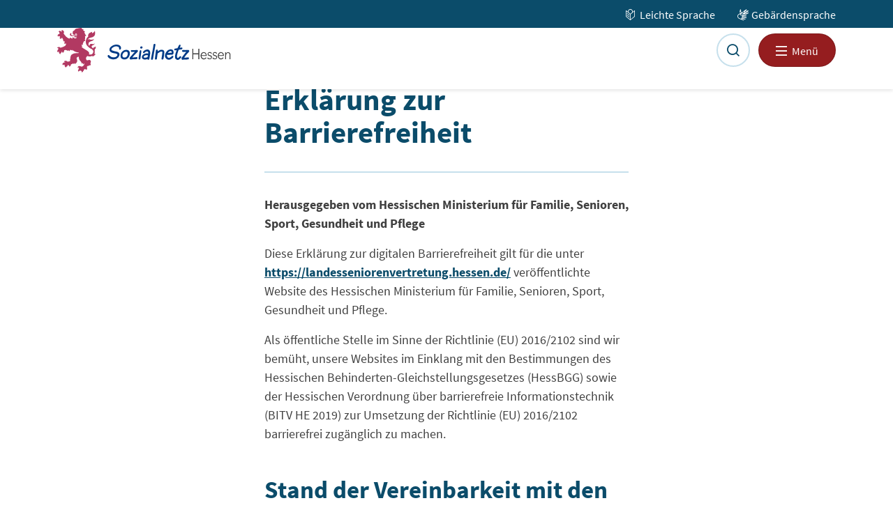

--- FILE ---
content_type: text/html; charset=utf-8
request_url: https://landesseniorenvertretung.hessen.de/barrierefreiheit/
body_size: 7207
content:
<!DOCTYPE html>
<html lang="de-DE">
<head>

<meta charset="utf-8">
<!-- 
	Developed by Ikanos GmbH (https://www.ikanos.de/)

	This website is powered by TYPO3 - inspiring people to share!
	TYPO3 is a free open source Content Management Framework initially created by Kasper Skaarhoj and licensed under GNU/GPL.
	TYPO3 is copyright 1998-2026 of Kasper Skaarhoj. Extensions are copyright of their respective owners.
	Information and contribution at https://typo3.org/
-->



<title>Barrierefreiheit</title>
<meta name="generator" content="TYPO3 CMS" />
<meta name="author" content="Land Hessen" />
<meta name="viewport" content="width=device-width, initial-scale=1, shrink-to-fit=no" />
<meta property="og:type" content="website" />
<meta property="og:url" content="https://landesseniorenvertretung.hessen.de/barrierefreiheit/" />
<meta name="twitter:card" content="summary" />
<meta name="msapplication-tilecolor" content="#ffffff" />
<meta name="theme-color" content="#ffffff" />

<link rel="stylesheet" href="/typo3conf/ext/ikanos_pagebuilder/Resources/Public/Css/bootstrap-icons.min.css?1761208210" media="all">
<link rel="stylesheet" href="/typo3conf/ext/ikanos_pagebuilder/Resources/Public/Css/font-awesome.min.css?1761208210" media="all">
<link rel="stylesheet" href="/typo3conf/ext/ikanos_pagebuilder/Resources/Public/Css/aos.min.css?1761208210" media="all">
<link rel="stylesheet" href="/typo3conf/ext/ikanos_privacy/Resources/Public/Css/ikanos-privacy.min.css?1761208211" media="all">
<link rel="stylesheet" href="/typo3conf/ext/ikanos_pagebuilder/Resources/Public/Css/ikanos-pagebuilder.min.css?1761208210" media="all">
<link rel="stylesheet" href="/typo3conf/ext/site_hmsi_dbk/Resources/Public/Css/print.min.css?1761208211" media="print">
<link rel="stylesheet" href="/typo3conf/ext/site_hmsi_dbk/Resources/Public/Css/theme-middlegreen.min.css?1761208211" media="all">


<script src="/typo3conf/ext/ikanos_pagebuilder/Resources/Public/JavaScript/ikanos-pagebuilder.init.min.js?1761208210"></script>



<link href="/typo3conf/ext/site_hmsi_dbk/Resources/Public/Icons/Favicon/favicon-96x96.png" rel="icon" sizes="96x96"><link href="/typo3conf/ext/site_hmsi_dbk/Resources/Public/Icons/Favicon/apple-touch-icon.png" rel="apple-touch-icon" sizes="180x180"><link href="/typo3conf/ext/site_hmsi_dbk/Resources/Public/Icons/Favicon/web-app-manifest-192x192.png" rel="icon" sizes="192x192">  <script>
  (() => {
    window.addEventListener('DOMContentLoaded', () => {
      let reportBarrierLink = document.querySelector('#footer a[href^="https://barrieremelden.sozialnetz.ikanos.de/"]');

      if (reportBarrierLink) {
        let bodyData = document.getElementsByTagName('body')[0].dataset,
          disclaimerPath = bodyData.reportBarrierDisclaimer ?? 'barrierefreiheit',
          contactPath = bodyData.reportBarrierContact ?? 'kontakt';

        reportBarrierLink.href = reportBarrierLink.href.split('?')[0];
        reportBarrierLink.href += '?url=' + encodeURI(window.location.href);
        reportBarrierLink.href += '&disclaimer=' + encodeURI(window.location.origin + '/' + disclaimerPath);
        reportBarrierLink.href += '&contact=' + encodeURI(window.location.origin + '/' + contactPath);
      }
    });
  })();
  </script>
<link rel="canonical" href="https://landesseniorenvertretung.hessen.de/barrierefreiheit/"/>
</head>
<body class="tpl-threeColumns frontend preloader" id="pid-5155" data-absrefprefix="/">




<div id="siteWrapper">
    <html data-namespace-typo3-fluid="true" lang="en">

    

<a class="visually-hidden-focusable" href="#content">
    Zum Inhalt springen
</a>

    

<header id="header">
    

<div id="topheader">
    <div class="container">
        <div class="row">
            <div class="col-12">
                <ul class="topheader-navigation">
                    
                        <li class="simple-language-link">
                            <a href="/leichte-sprache/inhalt/">
                                Leichte Sprache
                            </a>
                        </li>
                    
                    
                        <li class="sign-language-link">
                            <a href="/gebaerdensprache/inhalt/">
                                Gebärdensprache
                            </a>
                        </li>
                    
                    
                </ul>
            </div>
        </div>
    </div>
</div>

    <div class="container">
        <div class="row h-100">
            <div class="col d-flex align-items-center">
                

<a class="navbar-brand" title="Zur Startseite" href="/">

    
        <img alt=" - Zur Startseite" loading="lazy" src="/typo3conf/ext/site_hmsi_dbk/Resources/Public/Images/logo.svg" width="56" height="64" />
    
    <div class="brand-name">
        <div class="brand-title">
            
        </div>
        <div class="brand-subtitle">
            
        </div>
    </div>
</a>


    <a class="logo-sozialnetz" target="_blank" href="https://www.sozialnetz.de/">
        <img title="Sozialnetz Hessen" alt="Sozialnetz Hessen" src="/typo3conf/ext/site_hmsi_dbk/Resources/Public/Images/logo-sozialnetz.svg" width="177" height="23" />
    </a>


            </div>
            <div class="navbar col-auto position-inherit">
                


        
    

<ul class="navbar-nav flex-row header-navigation d-print-none">
    


    <li class="search-link">
        <a class="js-open-search"
                data-bs-target="#search-modal"
                data-bs-toggle="modal"
                href="javascript:"
                title="Suche">
            <span aria-hidden="true" class="icon-search"></span>
        </a>
    </li>



    <li>
        <div aria-label="Hauptnavigation" role="navigation">
            

<button aria-controls="mainNavigation"
        aria-expanded="false"
        class="nav-link navbar-toggler js-navbar-toggler collapsed"
        data-aria-expanded-toggle="aria-label"
        data-aria-expanded-true="Navigation einklappen"
        data-aria-expanded-false="Navigation aufklappen"
        data-bs-target="#mainNavigation"
        data-bs-toggle="collapse"
        id="mainNavigationToggler"
        type="button">
    <span aria-hidden="true" class="menu-icon"></span>
    <span class="d-none d-md-inline-block">Menü</span>
</button>

            <div class="collapse navbar-collapse" id="mainNavigation">
                
                    <div aria-label="Hauptnavigation"
                            class="primary-menu"
                            role="navigation">
                        






    
        <div class="container">
            <ul class="row list-unstyled" id="menu-0">
                
                    

                    

                    

                    

                    
                        
                    

                    <li class="nav-item col-12 col-md-6 col-xl-4" data-level="0">
                        <div>
                            
                            <a href="/startseite" class="nav-link">
                                Startseite
                            </a>
                        </div>
                        
                    </li>
                
                    

                    

                    

                    

                    
                        
                    

                    <li class="nav-item col-12 col-md-6 col-xl-4" data-level="0">
                        <div>
                            
                            <a href="/veranstaltung" class="nav-link">
                                Veranstaltung
                            </a>
                        </div>
                        
                    </li>
                
                    

                    

                    

                    
                        
                    

                    
                        
                    

                    <li class="nav-item dropdown col-12 col-md-6 col-xl-4" data-level="0">
                        <div>
                            
                                <a aria-expanded="false"
                                        class="nav-link dropdown-toggle "
                                        data-aria-expanded-toggle="aria-label"
                                        data-aria-expanded-true="Navigation einklappen"
                                        data-aria-expanded-false="Navigation aufklappen"
                                        data-bs-toggle="collapse"
                                        href="#menu-1017"
                                        role="button"></a>
                            
                            <a href="/ueber-uns" class="nav-link">
                                Über uns
                            </a>
                        </div>
                        
                            






    
        <div class="">
            <ul class="row list-unstyled collapse" id="menu-1017">
                
                    

                    

                    

                    

                    

                    <li class="nav-item" data-level="1">
                        <div>
                            
                            <a href="/ueber-uns/rechtsform" class="nav-link">
                                Rechtsform
                            </a>
                        </div>
                        
                    </li>
                
                    

                    

                    

                    

                    

                    <li class="nav-item" data-level="1">
                        <div>
                            
                            <a href="/satzung" class="nav-link">
                                Satzung
                            </a>
                        </div>
                        
                    </li>
                
                    

                    

                    

                    

                    

                    <li class="nav-item" data-level="1">
                        <div>
                            
                            <a href="/ueber-uns/vorstand-der-lsvh-1" class="nav-link">
                                Vorstand der LSVH
                            </a>
                        </div>
                        
                    </li>
                
            </ul>
        </div>
    


                        
                    </li>
                
                    

                    

                    

                    

                    
                        
                    

                    <li class="nav-item col-12 col-md-6 col-xl-4" data-level="0">
                        <div>
                            
                            <a href="/neuigkeiten-und-termine" class="nav-link">
                                Termine
                            </a>
                        </div>
                        
                    </li>
                
                    

                    

                    

                    

                    
                        
                    

                    <li class="nav-item col-12 col-md-6 col-xl-4" data-level="0">
                        <div>
                            
                            <a href="/pressemitteilungen-der-lsvh" class="nav-link">
                                Pressemitteilungen der LSVH
                            </a>
                        </div>
                        
                    </li>
                
                    

                    

                    

                    

                    
                        
                    

                    <li class="nav-item col-12 col-md-6 col-xl-4" data-level="0">
                        <div>
                            
                            <a href="/newsletter" class="nav-link">
                                +++LSVH-News+++
                            </a>
                        </div>
                        
                    </li>
                
                    

                    

                    

                    
                        
                    

                    
                        
                    

                    <li class="nav-item dropdown col-12 col-md-6 col-xl-4" data-level="0">
                        <div>
                            
                                <a aria-expanded="false"
                                        class="nav-link dropdown-toggle "
                                        data-aria-expanded-toggle="aria-label"
                                        data-aria-expanded-true="Navigation einklappen"
                                        data-aria-expanded-false="Navigation aufklappen"
                                        data-bs-toggle="collapse"
                                        href="#menu-1016"
                                        role="button"></a>
                            
                            <a href="/aufgaben-und-ziele-der-lsvh" class="nav-link">
                                Aufgaben und Ziele der LSVH
                            </a>
                        </div>
                        
                            






    
        <div class="">
            <ul class="row list-unstyled collapse" id="menu-1016">
                
                    

                    

                    

                    

                    

                    <li class="nav-item" data-level="1">
                        <div>
                            
                            <a href="/aufgaben-und-ziele/situation" class="nav-link">
                                Situation
                            </a>
                        </div>
                        
                    </li>
                
                    

                    

                    

                    

                    

                    <li class="nav-item" data-level="1">
                        <div>
                            
                            <a href="/mitgliedschaft" class="nav-link">
                                Mitgliedschaft
                            </a>
                        </div>
                        
                    </li>
                
            </ul>
        </div>
    


                        
                    </li>
                
                    

                    

                    

                    

                    
                        
                    

                    <li class="nav-item col-12 col-md-6 col-xl-4" data-level="0">
                        <div>
                            
                            <a href="/gruendung-einer-kommunalen-seniorenvertretung" class="nav-link">
                                Gründung einer kommunalen Seniorenvertretung
                            </a>
                        </div>
                        
                    </li>
                
                    

                    

                    

                    

                    
                        
                    

                    <li class="nav-item col-12 col-md-6 col-xl-4" data-level="0">
                        <div>
                            
                            <a href="/seniorenblaetter" class="nav-link">
                                Seniorenblätter
                            </a>
                        </div>
                        
                    </li>
                
                    

                    

                    

                    

                    
                        
                    

                    <li class="nav-item col-12 col-md-6 col-xl-4" data-level="0">
                        <div>
                            
                            <a href="/verbrauerzentrale-hessen" class="nav-link">
                                Verbraucherzentrale Hessen e.V.
                            </a>
                        </div>
                        
                    </li>
                
                    

                    

                    

                    

                    
                        
                    

                    <li class="nav-item col-12 col-md-6 col-xl-4" data-level="0">
                        <div>
                            
                            <a href="/altersberichte-der-bundesregierung" class="nav-link">
                                Altersberichte der Bundesregierung seit 1993
                            </a>
                        </div>
                        
                    </li>
                
                    

                    

                    

                    

                    
                        
                    

                    <li class="nav-item col-12 col-md-6 col-xl-4" data-level="0">
                        <div>
                            
                            <a href="/bundesamt-fuer-justiz-bfj" class="nav-link">
                                Verfolgt nach § 175 Strafgesetzbuch oder § 151 Strafgesetzbuch-DDR
                            </a>
                        </div>
                        
                    </li>
                
                    

                    

                    

                    

                    
                        
                    

                    <li class="nav-item col-12 col-md-6 col-xl-4" data-level="0">
                        <div>
                            
                            <a href="/startseite/wichtigmappe" class="nav-link">
                                Wichtigmappe
                            </a>
                        </div>
                        
                    </li>
                
                    

                    

                    

                    

                    
                        
                    

                    <li class="nav-item col-12 col-md-6 col-xl-4" data-level="0">
                        <div>
                            
                            <a href="/bundesarbeitsgemeinschaft-fuer-seniorenorganisationen-bagso" class="nav-link">
                                Bundesarbeitsgemeinschaft für Seniorenorganisationen (BAGSO)
                            </a>
                        </div>
                        
                    </li>
                
                    

                    

                    

                    

                    
                        
                    

                    <li class="nav-item col-12 col-md-6 col-xl-4" data-level="0">
                        <div>
                            
                            <a href="/kommunale-seniorenvertretungen-1" class="nav-link">
                                Kommunale Seniorenvertretungen
                            </a>
                        </div>
                        
                    </li>
                
            </ul>
        </div>
    


                    </div>
                
                
            </div>
        </div>
    </li>
</ul>

            </div>
        </div>
    </div>
</header>
<div class="js-navigation-overlay" id="navigationOverlay"></div>



    





    

<noscript>
    
            Your browser does not support JavaScript!
        
</noscript>


    <main class="main-content" id="content">
        
                


    <section class="section section__breadcrumb d-print-none">
        <div class="container">
            <div class="row">
                <div class="col-12 col-sm-auto">
                    Sie sind hier:
                </div>
                <div class="col ps-4 ps-sm-0">
                    


        
            
                
    <nav aria-label="Brotkrumen-Navigation">
        <ol class="breadcrumb">
            
                    
                        
                                <li class="breadcrumb-item">
                                    <a href="/">Startseite</a>
                                </li>
                            
                    
                        
                                <li aria-current="page" class="breadcrumb-item active">
                                    Barrierefreiheit
                                </li>
                            
                    
                
        </ol>
    </nav>

            
        
    



                </div>
            </div>
        </div>
    </section>


                
    

<div class="container main-container">
    <div class="row">
        
            
        

        

        
            <div class="col-12 col-lg-3 content-container"
                    data-column="1">
                
            </div>
        
            <div class="col-12 col-lg-6 content-container"
                    data-column="0">
                


    






        <div id="c20741" class="ctype-textmedia"><header>
            

    
            <h1 class="">
                Erklärung zur Barrierefreiheit
            </h1>
        



            



            



        </header>
    



            
            
    


        


    <p><strong>Herausgegeben vom Hessischen Ministerium für Familie, Senioren, Sport, Gesundheit und Pflege</strong></p>
<p>Diese Erklärung zur digitalen Barrierefreiheit gilt für die unter <a href="/" title="Link zur Webseite Landesseniorenvertretung Hessen">https://landesseniorenvertretung.hessen.de/</a><strong><em> </em></strong>veröffentlichte Website des Hessischen Ministerium für Familie, Senioren, Sport, Gesundheit und Pflege.</p>
<p>Als öffentliche Stelle im Sinne der Richtlinie (EU) 2016/2102 sind wir bemüht, unsere Websites im Einklang mit den Bestimmungen des Hessischen Behinderten-Gleichstellungsgesetzes (HessBGG) sowie der Hessischen Verordnung über barrierefreie Informationstechnik (BITV HE 2019) zur Umsetzung der Richtlinie (EU) 2016/2102 barrierefrei zugänglich zu machen.</p>
<h2>Stand der Vereinbarkeit mit den Anforderungen</h2>
<p>Die Anforderungen der Barrierefreiheit ergeben sich aus §&nbsp;3 Absätze&nbsp;1 bis 4 und §&nbsp;4 der BITV HE 2019, die auf Grundlage von §&nbsp;14 des HessBGG erlassen wurde.</p>
<p>Die Überprüfung der Einhaltung der Anforderungen beruht auf einer im November 2025 durchgeführten Selbstbewertung</p>
<h3>Nicht barrierefreie Inhalte</h3>
<p>Aufgrund der Überprüfung ist die Website mit den zuvor genannten Anforderungen wegen der folgenden Ausnahmen teilweise vereinbar.</p>
<h3>Unvereinbarkeit mit der BITV HE 2019</h3>
<p>Die nachstehend aufgeführten Inhalte sind unvereinbar mit §&nbsp;3 Absatz&nbsp;1 der BITV HE 2019 und aus folgenden Gründen nicht barrierefrei:</p>
<h4>Barriere 1:</h4><ul> 	<li>Beschreibung<br> 	Nicht-Text-Inhalte</li> 	<li>Maßnahmen.<br> 	Vergabe entsprechender Textalternative für Grafiken, die als Bedienelemente fungieren, anhand ihrer Funktionalität, Informationsgehalt und Bedeutung.</li> 	<li>Zeitplan<br> 	Bis 31. Dezember 2026 ist die barrierefreie Anpassung vorgesehen.</li> 	<li>Barrierefreie Alternative<br> 	Derzeit ist keine barrierefreie Alternative vorhanden</li> </ul><h4>Barriere 2:</h4><ul> 	<li>Beschreibung<br> 	Info und Beziehungen</li> 	<li>Maßnahmen.<br> 	Überschriften, Listen, Zitate, Gliederungen,&nbsp; Tabellen und&nbsp; Formularfelder benötigen&nbsp; adäquaten Auszeichnungen.</li> 	<li>Zeitplan<br> 	Bis 31. Dezember 2026 ist die barrierefreie Anpassung vorgesehen.</li> 	<li>Barrierefreie Alternative<br> 	Derzeit ist keine barrierefreie Alternative vorhanden</li> </ul><h4>Barriere 3:</h4><ul> 	<li>Beschreibung<br> 	Nicht-Text-Kontraste</li> 	<li>Maßnahmen.<br> 	Als Kontrastanforderung für Grafiken und Bedienelemente gilt ein Wert von mindestens 3:1. Hier sind noch vereinzelt Anpassungen notwendig.</li> 	<li>Zeitplan<br> 	Bis 31. Dezember 2026 ist die barrierefreie Anpassung vorgesehen.</li> 	<li>Barrierefreie Alternative<br> 	Derzeit ist keine barrierefreie Alternative vorhanden</li> </ul><h4>Barriere 4:</h4><ul> 	<li>Beschreibung<br> 	Blöcke überspringen</li> 	<li>Maßnahmen.<br> 	Hier sind HTML-Anpassungen notwendig, um Inhalte zu überspringen und um Inhalte über die Tastatur auch überspringen zu können.</li> 	<li>Zeitplan<br> 	Bis 31. Dezember 2026 ist die barrierefreie Anpassung vorgesehen.</li> 	<li>Barrierefreie Alternative<br> 	Derzeit ist keine barrierefreie Alternative vorhanden</li> </ul><h4>Barriere 5:</h4><ul> 	<li>Beschreibung<br> 	Fehlerkennzeichnung</li> 	<li>Maßnahmen.<br> 	Fehlermeldungen im Formular müssen direkt bei den entsprechenden Feldern visuell angezeigt werden.</li> 	<li>Zeitplan<br> 	Bis 31. Dezember 2026 ist die barrierefreie Anpassung vorgesehen.</li> 	<li>Barrierefreie Alternative<br> 	Derzeit ist keine barrierefreie Alternative vorhanden</li> </ul><h4>Barriere 6:</h4><ul> 	<li>Beschreibung<br> 	Syntaxanalyse</li> 	<li>Maßnahmen.<br> 	Korrektur der Syntax.</li> 	<li>Zeitplan<br> 	Bis 31. Dezember 2026 ist die barrierefreie Anpassung vorgesehen.</li> 	<li>Barrierefreie Alternative<br> 	Derzeit ist keine barrierefreie Alternative vorhanden</li> </ul><h4>Barriere 7:</h4><ul> 	<li>Beschreibung<br> 	Dateien: Die auf der Webseite bereitgestellten .pdf-Dateien sind nur zum Teil barrierefrei gestaltet</li> 	<li>Maßnahmen.<br> 	Die Dateien müssen als barrierefreie Dokumente erstellt werden.</li> 	<li>Zeitplan<br> 	Bis 31. Dezember 2026 ist die barrierefreie Anpassung vorgesehen.</li> 	<li>Barrierefreie Alternative<br> 	Derzeit ist keine barrierefreie Alternative vorhanden</li> </ul><h3>Unverhältnismäßige Belastung</h3>
<p>Kein Anwendungsfall.</p>
<h3>Kein Anwendungsfall</h3>
<p>Es liegen keine Inhalte vor, die nicht in den Anwendungsbereich des §3 Absatz 1 HVBIT fallen.</p>
<h3>Datum der Erstellung der Erklärung zur Barrierefreiheit</h3>
<p>Diese Erklärung wurde am 26.11.2025 erstellt.</p>
<h2>Feedback und Anfragen zur digitalen Barrierefreiheit</h2>
<p>Sie möchten uns noch bestehende Barrieren mitteilen oder nicht barrierefreie Inhalte in einem barrierefreien Format anfordern? Sprechen Sie unsere verantwortlichen Kontaktpersonen an:</p>
<p>Ansprechperson Barrierefreiheit des Hessischen Ministerium für Familie, Senioren, Sport, Gesundheit und Pflege<br> Referat I 6<br> E-Mail: <a href="#" title="Hier öffnet sich eine E-Mail an das Funktionspostfach webportale@hmfg.hessen.de" data-mailto-token="hvdgoj5rzwkjmovgzVchab9cznnzi9yz" data-mailto-vector="-5">webportale@hmfg.hessen.de</a></p>
<p>Die Barriere kann auch über das entsprechende <a href="https://barrieremelden.hmfg.ikanos.de/" title="Link zum Kontaktformular Barriere melden" target="_blank" rel="noreferrer">Kontaktformular</a> gemeldet werden.</p>
<h3>Durchsetzungsverfahren</h3>
<p>Wenn auch nach Ihrem Feedback an den oben genannten Kontakt keine zufriedenstellende Lösung gefunden wurde, können Sie die Durchsetzungs- und Überwachungsstelle Barrierefreie Informationstechnik einschalten. Sie haben nach Ablauf einer Frist von sechs Wochen das Recht sich direkt an die Durchsetzungs- und Überwachungsstelle zu wenden. Unter Einbeziehung aller Beteiligten versucht die Durchsetzungsstelle, die Umstände der fehlenden Barrierefreiheit zu ermitteln, damit der Träger diese beheben kann.</p>
<h3>Durchsetzungs- und Überwachungsstelle Barrierefreie Informationstechnik</h3>
<p><strong>Hessisches Ministerium für Arbeit, Integration, Jugend und Soziales<br> Sitz: Regierungspräsidium Gießen</strong></p>
<p>Prof. Dr. Erdmuthe Meyer zu Bexten<br> Beauftragte der Hessischen Landesregierung für barrierefreie IT und digitale Teilhabe<br> Leiterin LBIT – Landeskompetenzzentrum Barrierefreie IT<br> Leiterin der Durchsetzungs- und Überwachungsstelle<br> Leiterin Marktüberwachungsstelle nach dem BFSG</p>
<p>Landgraf-Philipp-Platz 1-7<br> 35390 Gießen<br> Telefon: +49 (0)641 303-2901<br> E-Mail: <a href="#" title="Nachricht von der Landesseniorenvertretung Hessen" data-mailto-token="hvdgoj5Zpmxcnzoupibnnozggz8GXDOVmkbd9cznnzi9yz" data-mailto-vector="-5">Durchsetzungsstelle-LBIT(at)rpgi.hessen.de</a></p>
<p><a href="https://lbit.hessen.de/Durchsetzungs-und-Ueberwachungsstelle/Durchsetzungsverfahren-beantragen/Formular-Durchsetzungsverfahren" title="Link zum Formular Durchsetzungsverfahren beantragen" target="_blank" rel="noreferrer">Durchsetzung beantragen</a></p></div>
    


    





            </div>
        
            <div class="col-12 col-lg-3 content-container"
                    data-column="2">
                
            </div>
        
    </div>
</div>


                <html data-namespace-typo3-fluid="true" lang="en">

            
    </main>

    

<footer class="d-print-none" id="footer">
    

<div class="container footer-content">
    <div class="row">
        <div class="col-12 col-md col-xxl-auto order-2 order-md-1">
            
                


    






        
            

    



        
        

    
    




    
        
        <div id="c3487" class="ctype-logo-bar ce-logo-bar container default"><div class="row">
                
                    
                            <a href="https://familie.hessen.de/" target="_blank" class="col-auto logo-bar__logo" rel="noreferrer">
                                
    <img title="Logo des Hessischen Ministeriums für Familie, Senioren, Sport, Gesundheit und Pflege" alt="Logo Hessen" src="/fileadmin/senioren_auf_draht_landessenioren/Bilder/WEB_2024_HMFG-1.png" width="212" height="76" />

                            </a>
                        
                
                    
                            <a href="http://www.sozialnetz.de" target="_blank" class="col-auto logo-bar__logo" rel="noreferrer">
                                
    <img title="Webseite Sozialnetz Hessen" alt="Logo Sozialnetz" src="/fileadmin/design_baukasten_master/Bilder/sozialnetz_logo/sozialnetz_logo_mittelgruen_53814b.png" width="201" height="23" />

                            </a>
                        
                
            </div></div>
    




    


    





            
        </div>
        <div class="col-12 col-xxl order-3 order-xxl-2">
            
                
                    <ul class="row list-unstyled nav footer-navigation mt-5 mt-xxl-0">
                        
                            <li class="nav-item col-12 col-sm-6 col-lg-4">
                                <a href="/startseite" class="nav-link">
                                    Startseite
                                </a>
                            </li>
                        
                            <li class="nav-item col-12 col-sm-6 col-lg-4">
                                <a href="/veranstaltung" class="nav-link">
                                    Veranstaltung
                                </a>
                            </li>
                        
                            <li class="nav-item col-12 col-sm-6 col-lg-4">
                                <a href="/ueber-uns" class="nav-link">
                                    Über uns
                                </a>
                            </li>
                        
                            <li class="nav-item col-12 col-sm-6 col-lg-4">
                                <a href="/neuigkeiten-und-termine" class="nav-link">
                                    Termine
                                </a>
                            </li>
                        
                            <li class="nav-item col-12 col-sm-6 col-lg-4">
                                <a href="/pressemitteilungen-der-lsvh" class="nav-link">
                                    Pressemitteilungen der LSVH
                                </a>
                            </li>
                        
                            <li class="nav-item col-12 col-sm-6 col-lg-4">
                                <a href="/newsletter" class="nav-link">
                                    +++LSVH-News+++
                                </a>
                            </li>
                        
                            <li class="nav-item col-12 col-sm-6 col-lg-4">
                                <a href="/aufgaben-und-ziele-der-lsvh" class="nav-link">
                                    Aufgaben und Ziele der LSVH
                                </a>
                            </li>
                        
                            <li class="nav-item col-12 col-sm-6 col-lg-4">
                                <a href="/gruendung-einer-kommunalen-seniorenvertretung" class="nav-link">
                                    Gründung einer kommunalen Seniorenvertretung
                                </a>
                            </li>
                        
                            <li class="nav-item col-12 col-sm-6 col-lg-4">
                                <a href="/seniorenblaetter" class="nav-link">
                                    Seniorenblätter
                                </a>
                            </li>
                        
                            <li class="nav-item col-12 col-sm-6 col-lg-4">
                                <a href="/verbrauerzentrale-hessen" class="nav-link">
                                    Verbraucherzentrale Hessen e.V.
                                </a>
                            </li>
                        
                            <li class="nav-item col-12 col-sm-6 col-lg-4">
                                <a href="/altersberichte-der-bundesregierung" class="nav-link">
                                    Altersberichte der Bundesregierung seit 1993
                                </a>
                            </li>
                        
                            <li class="nav-item col-12 col-sm-6 col-lg-4">
                                <a href="/bundesamt-fuer-justiz-bfj" class="nav-link">
                                    Verfolgt nach § 175 Strafgesetzbuch oder § 151 Strafgesetzbuch-DDR
                                </a>
                            </li>
                        
                            <li class="nav-item col-12 col-sm-6 col-lg-4">
                                <a href="/startseite/wichtigmappe" class="nav-link">
                                    Wichtigmappe
                                </a>
                            </li>
                        
                            <li class="nav-item col-12 col-sm-6 col-lg-4">
                                <a href="/bundesarbeitsgemeinschaft-fuer-seniorenorganisationen-bagso" class="nav-link">
                                    Bundesarbeitsgemeinschaft für Seniorenorganisationen (BAGSO)
                                </a>
                            </li>
                        
                            <li class="nav-item col-12 col-sm-6 col-lg-4">
                                <a href="/kommunale-seniorenvertretungen-1" class="nav-link">
                                    Kommunale Seniorenvertretungen
                                </a>
                            </li>
                        
                    </ul>
                
            
        </div>
        <div class="col-auto order-2 order-xxl-3">
            <a class="btn btn-to-top no-icon mt-5 mt-md-0" href="#">
                <span aria-hidden="true" class="icon-arrow-up"></span>
                Nach oben
            </a>
        </div>
    </div>
</div>


    <div class="subfooter">
        <div class="container">
            <div class="row">
                <div class="col-auto footer-copyright">
                    &copy; 2018-2026
                    
                        
                                - Land Hessen
                            
                    
                    
                </div>
                <div class="col footer-menu">
                    
                        
                            <ul class="nav justify-content-center justify-content-lg-end">
                                
                                    <li class="nav-item">
                                        <a class="nav-link" href="/inhalt/">
                                            Inhalt
                                        </a>
                                    </li>
                                
                                    <li class="nav-item">
                                        <a class="nav-link" href="/kontakt/">
                                            Kontakt
                                        </a>
                                    </li>
                                
                                    <li class="nav-item">
                                        <a class="nav-link" href="/datenschutz/">
                                            Datenschutz
                                        </a>
                                    </li>
                                
                                    <li class="nav-item">
                                        <a class="nav-link" href="/barrierefreiheit/">
                                            Barrierefreiheit
                                        </a>
                                    </li>
                                
                                    <li class="nav-item">
                                        <a class="nav-link" href="https://barrieremelden.hmfg.ikanos.de/">
                                            Barriere melden
                                        </a>
                                    </li>
                                
                                    <li class="nav-item">
                                        <a class="nav-link" href="/impressum/">
                                            Impressum
                                        </a>
                                    </li>
                                
                            </ul>
                        
                    
                </div>
            </div>
        </div>
    </div>
</footer>

    <html data-namespace-typo3-fluid="true" lang="en">

</div>


    <div class="modal" id="search-modal" tabindex="-1">
        <div class="modal-dialog modal-dialog-centered">
            <div class="modal-content">
                <div class="modal-body">
                    <form action="/suchergebnis/">
                        <label class="form-label" for="search-input">
                            Suche:
                        </label>
                        <div class="input-group">
                            <input aria-describedby="start-search-button" class="form-control js-search-modal-input" id="search-input" type="search" name="tx_kesearch_pi1[sword]" />
                            <button class="btn btn-primary" id="start-search-button" type="submit">
                                <span aria-label="Suche starten" class="bi bi-search"></span>
                            </button>
                        </div>
                    </form>
                </div>
            </div>
        </div>
    </div>
<script src="/typo3conf/ext/ikanos_pagebuilder/Resources/Public/JavaScript/jquery.min.js?1761208210"></script>
<script src="/typo3conf/ext/ikanos_pagebuilder/Resources/Public/JavaScript/bootstrap.bundle.min.js?1761208210"></script>
<script src="/typo3conf/ext/ikanos_pagebuilder/Resources/Public/JavaScript/aos.js?1761208210"></script>
<script src="/typo3conf/ext/powermail/Resources/Public/JavaScript/Powermail/Form.min.js?1726555609" defer="defer"></script>
<script src="/typo3conf/ext/ikanos_privacy/Resources/Public/JavaScript/ikanos-privacy.min.js?1761208211"></script>
<script src="/typo3conf/ext/ikanos_pagebuilder/Resources/Public/JavaScript/ikanos-pagebuilder.min.js?1761208210"></script>
<script src="/typo3conf/ext/site_hmsi_dbk/Resources/Public/JavaScript/site.min.js?1761208211"></script>
<script async="async" src="/typo3/sysext/frontend/Resources/Public/JavaScript/default_frontend.js?1728982372"></script>

<!-- Matomo -->
  <script>
    var _paq = window._paq = window._paq || [];
    _paq.push(["setExcludedQueryParams", ["cHash"]]);
    _paq.push(['trackPageView']);
    _paq.push(['enableLinkTracking']);
    (function() {
      var u="https://matomo.ikanos.de/";
      _paq.push(['setTrackerUrl', u+'matomo.php']);
      _paq.push(['setSiteId', '15']);
      var d=document, g=d.createElement('script'), s=d.getElementsByTagName('script')[0];
      g.async=true; g.src=u+'matomo.js'; s.parentNode.insertBefore(g,s);
    })();
  </script>
  <!-- End Matomo Code -->
</body>
</html>

--- FILE ---
content_type: text/css; charset=utf-8
request_url: https://landesseniorenvertretung.hessen.de/typo3conf/ext/ikanos_pagebuilder/Resources/Public/Css/ikanos-pagebuilder.min.css?1761208210
body_size: 2592
content:
#hero{background-position:center center;background-size:cover;position:relative}#hero .copyright{bottom:.25rem;color:var(--copyright-color, --bs-white);position:absolute;right:.5em;text-shadow:0 4px 20px rgba(0,0,0,.5)}.accordion>.card{margin-bottom:0}.accordion .accordion-item:last-of-type{margin-bottom:0}.alert p:last-of-type{margin-bottom:0}.btn span{margin-right:.5rem}.card{margin-bottom:2rem}.card[data-toggle=modal],.card[data-bs-toggle=modal]{cursor:pointer}.card h2{text-align:left}.card:hover .stretched-link+.card-body h2{text-decoration:underline}.card>figure{display:-webkit-box;display:-ms-flexbox;display:flex;-webkit-box-orient:vertical;-webkit-box-direction:normal;-ms-flex-direction:column;flex-direction:column;margin-bottom:0;overflow:hidden;position:relative}.card>figure:has(.card-img-top){border-top-left-radius:.375rem;border-top-right-radius:.375rem}.card>figure:has(.card-img-bottom){border-bottom-left-radius:.375rem;border-bottom-right-radius:.375rem}.card>figure:has(.card-img-bottom) figcaption{-webkit-box-ordinal-group:0;-ms-flex-order:-1;order:-1}.card>figure>div{height:var(--card-img-height, 250px)}.card>figure .card-img-top,.card>figure .card-img-bottom{height:100%;-o-object-fit:cover;object-fit:cover;-o-object-position:center;object-position:center;width:100%}.card>figure figcaption{font-size:.7rem;margin:.5rem var(--bs-card-spacer-x)}.card .card-img{height:100%;-o-object-fit:cover;object-fit:cover;-o-object-position:center;object-position:center;position:absolute;width:100%}.card .card-img-overlay{position:relative}.card .zoom{overflow:hidden}@media not all and (prefers-reduced-motion){.card .zoom .card-img-top,.card .zoom .card-img-bottom{-webkit-transition:.5s ease-out;transition:.5s ease-out}}@media not all and (prefers-reduced-motion){.card:hover .zoom .card-img-top,.card:hover .zoom .card-img-bottom{-webkit-transform:scale(1.1);-ms-transform:scale(1.1);transform:scale(1.1)}}.card .card-body h2 a:after,.card .card-body h3 a:after,.card .card-body h4 a:after,.card .card-body h5 a:after,.card .card-body h6 a:after{background-color:rgba(0,0,0,0);bottom:0;content:"";left:0;pointer-events:auto;position:absolute;right:0;top:0;z-index:1}.card .card-body>:last-child p:last-of-type{margin-bottom:0}.grid .card{height:100%;margin-bottom:0}.grid{display:grid;grid-gap:1.5rem;margin-bottom:1.5rem}.grid[data-max-columns="2"]{grid-template-columns:repeat(2, 1fr)}.grid[data-max-columns="3"]{grid-template-columns:repeat(3, 1fr)}.grid[data-max-columns="4"]{grid-template-columns:repeat(4, 1fr)}.grid[data-max-columns="5"]{grid-template-columns:repeat(5, 1fr)}.grid[data-max-columns="6"]{grid-template-columns:repeat(6, 1fr)}.grid>*{margin:0 !important;position:relative;width:100%}.grid.grid-5-xs{grid-template-columns:repeat(5, 1fr)}@media(max-width: 575.98px){.grid.grid-5-sm{grid-template-columns:repeat(5, 1fr)}}@media(max-width: 767.98px){.grid.grid-5-md{grid-template-columns:repeat(5, 1fr)}}@media(max-width: 991.98px){.grid.grid-5-lg{grid-template-columns:repeat(5, 1fr)}}@media(max-width: 1199.98px){.grid.grid-5-xl{grid-template-columns:repeat(5, 1fr)}}@media(max-width: 1399.98px){.grid.grid-5-xxl{grid-template-columns:repeat(5, 1fr)}}.grid.grid-4-xs{grid-template-columns:repeat(4, 1fr)}@media(max-width: 575.98px){.grid.grid-4-sm{grid-template-columns:repeat(4, 1fr)}}@media(max-width: 767.98px){.grid.grid-4-md{grid-template-columns:repeat(4, 1fr)}}@media(max-width: 991.98px){.grid.grid-4-lg{grid-template-columns:repeat(4, 1fr)}}@media(max-width: 1199.98px){.grid.grid-4-xl{grid-template-columns:repeat(4, 1fr)}}@media(max-width: 1399.98px){.grid.grid-4-xxl{grid-template-columns:repeat(4, 1fr)}}.grid.grid-3-xs{grid-template-columns:repeat(3, 1fr)}@media(max-width: 575.98px){.grid.grid-3-sm{grid-template-columns:repeat(3, 1fr)}}@media(max-width: 767.98px){.grid.grid-3-md{grid-template-columns:repeat(3, 1fr)}}@media(max-width: 991.98px){.grid.grid-3-lg{grid-template-columns:repeat(3, 1fr)}}@media(max-width: 1199.98px){.grid.grid-3-xl{grid-template-columns:repeat(3, 1fr)}}@media(max-width: 1399.98px){.grid.grid-3-xxl{grid-template-columns:repeat(3, 1fr)}}.grid.grid-2-xs{grid-template-columns:repeat(2, 1fr)}@media(max-width: 575.98px){.grid.grid-2-sm{grid-template-columns:repeat(2, 1fr)}}@media(max-width: 767.98px){.grid.grid-2-md{grid-template-columns:repeat(2, 1fr)}}@media(max-width: 991.98px){.grid.grid-2-lg{grid-template-columns:repeat(2, 1fr)}}@media(max-width: 1199.98px){.grid.grid-2-xl{grid-template-columns:repeat(2, 1fr)}}@media(max-width: 1399.98px){.grid.grid-2-xxl{grid-template-columns:repeat(2, 1fr)}}.grid.grid-1-xs{grid-template-columns:repeat(1, 1fr)}@media(max-width: 575.98px){.grid.grid-1-sm{grid-template-columns:repeat(1, 1fr)}}@media(max-width: 767.98px){.grid.grid-1-md{grid-template-columns:repeat(1, 1fr)}}@media(max-width: 991.98px){.grid.grid-1-lg{grid-template-columns:repeat(1, 1fr)}}@media(max-width: 1199.98px){.grid.grid-1-xl{grid-template-columns:repeat(1, 1fr)}}@media(max-width: 1399.98px){.grid.grid-1-xxl{grid-template-columns:repeat(1, 1fr)}}.iframe{border:0;min-width:100%;width:100%}.modal .modal-image{overflow:hidden}.modal .modal-image img{margin-top:-50%;position:relative;top:50%}.modal .close{line-height:inherit;position:absolute;right:.8rem;top:.8rem;z-index:1}.person-card{text-align:center}.person-card .image{-webkit-box-shadow:0 .5rem 1rem rgba(0,0,0,.15);box-shadow:0 .5rem 1rem rgba(0,0,0,.15);display:inline-block;margin:0 auto}.person-card .name{font-size:2rem;margin-top:1rem}.person-card .name .lastname:before{content:" "}.person-card .role{font-weight:bold;padding:.5rem 0}.person-card .social-media{font-size:1.5rem}blockquote footer a:before{content:"" !important}.section{position:relative}.section.background-style-none{background-color:unset !important}.section.background-style-image{background-position:center center;background-repeat:no-repeat;background-size:cover}.section.background-style-video{overflow:hidden}.section.background-style-video video{height:auto;left:50%;min-height:100%;min-width:100vw;-o-object-fit:cover;object-fit:cover;-o-object-position:center;object-position:center;position:absolute;top:50%;-webkit-transform:translate(-50%, -50%);-ms-transform:translate(-50%, -50%);transform:translate(-50%, -50%);width:auto}.section.background-style-video video+div{position:relative}.section.background-fixed{background-attachment:fixed}.section.background-parallax{background-attachment:fixed}.section .background-darkener{background-color:#000;bottom:0;left:0;position:absolute;right:0;top:0}.section .background-darkener+div{position:relative;z-index:0}.simple-gallery .grid[data-max-columns="5"]{grid-template-columns:repeat(5, 1fr)}.simple-gallery .grid[data-max-columns="6"]{grid-template-columns:repeat(6, 1fr)}@media(max-width: 991.98px){.simple-gallery .grid[data-max-columns="6"],.simple-gallery .grid[data-max-columns="5"],.simple-gallery .grid[data-max-columns="4"]{grid-template-columns:repeat(4, 1fr)}}@media(max-width: 767.98px){.simple-gallery .grid[data-max-columns="6"],.simple-gallery .grid[data-max-columns="5"],.simple-gallery .grid[data-max-columns="4"]{grid-template-columns:repeat(3, 1fr)}}@media(max-width: 575.98px){.simple-gallery .grid[data-max-columns="6"],.simple-gallery .grid[data-max-columns="5"],.simple-gallery .grid[data-max-columns="4"]{grid-template-columns:repeat(2, 1fr)}}@media(max-width: 575.98px){.simple-gallery .grid[data-max-columns="3"]{grid-template-columns:repeat(2, 1fr)}}.simple-gallery .grid-masonry[data-max-columns="2"] .gallery-image{margin-bottom:16px;width:calc(50% - 8px)}.simple-gallery .grid-masonry[data-max-columns="3"] .gallery-image{margin-bottom:16px;width:calc(33.3333333333% - 10.6666666667px)}.simple-gallery .grid-masonry[data-max-columns="4"] .gallery-image{margin-bottom:16px;width:calc(25% - 12px)}.simple-gallery .grid-masonry[data-max-columns="5"] .gallery-image{margin-bottom:16px;width:calc(20% - 12.8px)}.simple-gallery .grid-masonry[data-max-columns="6"] .gallery-image{margin-bottom:16px;width:calc(16.6666666667% - 13.3333333333px)}@media(max-width: 991.98px){.simple-gallery .grid-masonry[data-max-columns="6"] .gallery-image,.simple-gallery .grid-masonry[data-max-columns="5"] .gallery-image,.simple-gallery .grid-masonry[data-max-columns="4"] .gallery-image{width:calc(25% - 12px)}}@media(max-width: 767.98px){.simple-gallery .grid-masonry[data-max-columns="6"] .gallery-image,.simple-gallery .grid-masonry[data-max-columns="5"] .gallery-image,.simple-gallery .grid-masonry[data-max-columns="4"] .gallery-image{width:calc(33.3333333333% - 10.6666666667px)}}@media(max-width: 575.98px){.simple-gallery .grid-masonry[data-max-columns="6"] .gallery-image,.simple-gallery .grid-masonry[data-max-columns="5"] .gallery-image,.simple-gallery .grid-masonry[data-max-columns="4"] .gallery-image{width:calc(50% - 8px)}}@media(max-width: 575.98px){.simple-gallery .grid-masonry[data-max-columns="3"] .gallery-image{width:calc(50% - 8px)}}.simple-gallery .highlighted-image a,.simple-gallery .gallery-image{text-decoration:none}.simple-gallery .highlighted-image a figure,.simple-gallery .gallery-image figure{display:inline-block}.simple-gallery .highlighted-image a figure figcaption,.simple-gallery .gallery-image figure figcaption{color:#fff;font-size:.9rem;font-weight:normal;margin-top:.25rem}.slider .slide{background-position:center center;background-size:cover;height:auto;overflow:hidden}.slider .slide .slide-content{display:block;height:100%;padding:0 5rem}.slider .slide .slide-content .slide-content-inner{-ms-flex-item-align:center;align-self:center}.slider .slide.slide-background-contain .slide-content{display:-webkit-box;display:-ms-flexbox;display:flex;inset:0;position:absolute}.spacer{visibility:hidden}.spacer.spacer-h{display:inline-block}.spoiler .spoiler-collapse{display:none}.spoiler>div+[aria-expanded=true]{display:none}.spoiler>div+[aria-expanded=true]+.spoiler-collapse{display:block}.ctype-textmedia::after{display:block;clear:both;content:""}.ctype-textmedia .container-vertical.container-small{max-width:150px}.ctype-textmedia .container-vertical.container-medium{max-width:300px}.ctype-textmedia .container-vertical.container-large{max-width:450px}.ticker{overflow-x:hidden}.media-player{container-name:media-player;container-type:inline-size}.media-player video{max-width:100%}.media-player[data-type=spotify] iframe{border:0;border-radius:12px;width:100%}.media-player[data-type=spotify] iframe.size--normal{height:352px}.media-player[data-type=spotify] iframe.size--compact{height:152px}.media-player[data-type=youtubePlaylist]{display:-webkit-box;display:-ms-flexbox;display:flex;-ms-flex-wrap:wrap;flex-wrap:wrap;position:relative}.media-player[data-type=youtubePlaylist] .player-container{width:100%}@container media-player (min-width: 992px){.media-player[data-type=youtubePlaylist] .player-container{width:66%}}.media-player[data-type=youtubePlaylist] .playlist-container{max-height:500px;overflow-y:scroll;width:100%}@container media-player (min-width: 992px){.media-player[data-type=youtubePlaylist] .playlist-container{bottom:0;max-height:unset;position:absolute;right:0;top:0;width:34%}}.media-player[data-type=youtubePlaylist] .playlist-container a *{pointer-events:none}.tpl-oneColumn #content>*:not(.ctype-shortcut):not(.section):not(.custom-section):not(:has(.custom-section)),.tpl-oneColumn #content>.ctype-shortcut>*:not(.section):not(.custom-section):not(:has(.custom-section)){margin-inline:auto}@media(min-width: 576px){.tpl-oneColumn #content>*:not(.ctype-shortcut):not(.section):not(.custom-section):not(:has(.custom-section)),.tpl-oneColumn #content>.ctype-shortcut>*:not(.section):not(.custom-section):not(:has(.custom-section)){max-width:540px}}@media(min-width: 768px){.tpl-oneColumn #content>*:not(.ctype-shortcut):not(.section):not(.custom-section):not(:has(.custom-section)),.tpl-oneColumn #content>.ctype-shortcut>*:not(.section):not(.custom-section):not(:has(.custom-section)){max-width:720px}}@media(min-width: 992px){.tpl-oneColumn #content>*:not(.ctype-shortcut):not(.section):not(.custom-section):not(:has(.custom-section)),.tpl-oneColumn #content>.ctype-shortcut>*:not(.section):not(.custom-section):not(:has(.custom-section)){max-width:960px}}@media(min-width: 1200px){.tpl-oneColumn #content>*:not(.ctype-shortcut):not(.section):not(.custom-section):not(:has(.custom-section)),.tpl-oneColumn #content>.ctype-shortcut>*:not(.section):not(.custom-section):not(:has(.custom-section)){max-width:1140px}}@media(min-width: 1400px){.tpl-oneColumn #content>*:not(.ctype-shortcut):not(.section):not(.custom-section):not(:has(.custom-section)),.tpl-oneColumn #content>.ctype-shortcut>*:not(.section):not(.custom-section):not(:has(.custom-section)){max-width:1320px}}blockquote{margin-bottom:1rem;font-size:1.25rem}blockquote>:last-child{margin-bottom:0}.content-container>*:last-child:not(.card){margin-bottom:0 !important}.grid-container{container-name:grid-container;container-type:inline-size}.grid-container>*{display:grid;grid-gap:2rem;grid-template-columns:repeat(1, 1fr)}@media(min-width: 992px){.grid-container>*{grid-gap:3rem}}.grid-container.grid-2>*{grid-template-columns:repeat(2, 1fr)}.grid-container.grid-xs-2>*{grid-template-columns:repeat(2, 1fr)}@container grid-container (min-width: 576px){.grid-container.grid-sm-2>*{grid-template-columns:repeat(2, 1fr)}}@container grid-container (min-width: 768px){.grid-container.grid-md-2>*{grid-template-columns:repeat(2, 1fr)}}@container grid-container (min-width: 992px){.grid-container.grid-lg-2>*{grid-template-columns:repeat(2, 1fr)}}@container grid-container (min-width: 1200px){.grid-container.grid-xl-2>*{grid-template-columns:repeat(2, 1fr)}}@container grid-container (min-width: 1400px){.grid-container.grid-xxl-2>*{grid-template-columns:repeat(2, 1fr)}}.grid-container.grid-3>*{grid-template-columns:repeat(3, 1fr)}.grid-container.grid-xs-3>*{grid-template-columns:repeat(3, 1fr)}@container grid-container (min-width: 576px){.grid-container.grid-sm-3>*{grid-template-columns:repeat(3, 1fr)}}@container grid-container (min-width: 768px){.grid-container.grid-md-3>*{grid-template-columns:repeat(3, 1fr)}}@container grid-container (min-width: 992px){.grid-container.grid-lg-3>*{grid-template-columns:repeat(3, 1fr)}}@container grid-container (min-width: 1200px){.grid-container.grid-xl-3>*{grid-template-columns:repeat(3, 1fr)}}@container grid-container (min-width: 1400px){.grid-container.grid-xxl-3>*{grid-template-columns:repeat(3, 1fr)}}.grid-container.grid-4>*{grid-template-columns:repeat(4, 1fr)}.grid-container.grid-xs-4>*{grid-template-columns:repeat(4, 1fr)}@container grid-container (min-width: 576px){.grid-container.grid-sm-4>*{grid-template-columns:repeat(4, 1fr)}}@container grid-container (min-width: 768px){.grid-container.grid-md-4>*{grid-template-columns:repeat(4, 1fr)}}@container grid-container (min-width: 992px){.grid-container.grid-lg-4>*{grid-template-columns:repeat(4, 1fr)}}@container grid-container (min-width: 1200px){.grid-container.grid-xl-4>*{grid-template-columns:repeat(4, 1fr)}}@container grid-container (min-width: 1400px){.grid-container.grid-xxl-4>*{grid-template-columns:repeat(4, 1fr)}}.grid-container.grid-5>*{grid-template-columns:repeat(5, 1fr)}.grid-container.grid-xs-5>*{grid-template-columns:repeat(5, 1fr)}@container grid-container (min-width: 576px){.grid-container.grid-sm-5>*{grid-template-columns:repeat(5, 1fr)}}@container grid-container (min-width: 768px){.grid-container.grid-md-5>*{grid-template-columns:repeat(5, 1fr)}}@container grid-container (min-width: 992px){.grid-container.grid-lg-5>*{grid-template-columns:repeat(5, 1fr)}}@container grid-container (min-width: 1200px){.grid-container.grid-xl-5>*{grid-template-columns:repeat(5, 1fr)}}@container grid-container (min-width: 1400px){.grid-container.grid-xxl-5>*{grid-template-columns:repeat(5, 1fr)}}.grid-container.grid-6>*{grid-template-columns:repeat(6, 1fr)}.grid-container.grid-xs-6>*{grid-template-columns:repeat(6, 1fr)}@container grid-container (min-width: 576px){.grid-container.grid-sm-6>*{grid-template-columns:repeat(6, 1fr)}}@container grid-container (min-width: 768px){.grid-container.grid-md-6>*{grid-template-columns:repeat(6, 1fr)}}@container grid-container (min-width: 992px){.grid-container.grid-lg-6>*{grid-template-columns:repeat(6, 1fr)}}@container grid-container (min-width: 1200px){.grid-container.grid-xl-6>*{grid-template-columns:repeat(6, 1fr)}}@container grid-container (min-width: 1400px){.grid-container.grid-xxl-6>*{grid-template-columns:repeat(6, 1fr)}}.grid-container.grid-7>*{grid-template-columns:repeat(7, 1fr)}.grid-container.grid-xs-7>*{grid-template-columns:repeat(7, 1fr)}@container grid-container (min-width: 576px){.grid-container.grid-sm-7>*{grid-template-columns:repeat(7, 1fr)}}@container grid-container (min-width: 768px){.grid-container.grid-md-7>*{grid-template-columns:repeat(7, 1fr)}}@container grid-container (min-width: 992px){.grid-container.grid-lg-7>*{grid-template-columns:repeat(7, 1fr)}}@container grid-container (min-width: 1200px){.grid-container.grid-xl-7>*{grid-template-columns:repeat(7, 1fr)}}@container grid-container (min-width: 1400px){.grid-container.grid-xxl-7>*{grid-template-columns:repeat(7, 1fr)}}.grid-container.grid-8>*{grid-template-columns:repeat(8, 1fr)}.grid-container.grid-xs-8>*{grid-template-columns:repeat(8, 1fr)}@container grid-container (min-width: 576px){.grid-container.grid-sm-8>*{grid-template-columns:repeat(8, 1fr)}}@container grid-container (min-width: 768px){.grid-container.grid-md-8>*{grid-template-columns:repeat(8, 1fr)}}@container grid-container (min-width: 992px){.grid-container.grid-lg-8>*{grid-template-columns:repeat(8, 1fr)}}@container grid-container (min-width: 1200px){.grid-container.grid-xl-8>*{grid-template-columns:repeat(8, 1fr)}}@container grid-container (min-width: 1400px){.grid-container.grid-xxl-8>*{grid-template-columns:repeat(8, 1fr)}}@media(max-width: 575.98px){.hide-xs{display:none !important}}@media(min-width: 576px)and (max-width: 767.98px){.hide-sm{display:none !important}}@media(min-width: 768px)and (max-width: 991.98px){.hide-md{display:none !important}}@media(min-width: 992px)and (max-width: 1199.98px){.hide-lg{display:none !important}}@media(min-width: 1200px)and (max-width: 1399.98px){.hide-xl{display:none !important}}@media(min-width: 1400px){.hide-xxl{display:none !important}}*{-webkit-hyphens:auto;-ms-hyphens:auto;hyphens:auto}.no-hyphen{-webkit-hyphens:none;-ms-hyphens:none;hyphens:none}.max-width-sm:not(.max-width-outer),.max-width-sm .max-width-inner{margin-left:auto !important;margin-right:auto !important;max-width:300px !important}.max-width-md:not(.max-width-outer),.max-width-md .max-width-inner{margin-left:auto !important;margin-right:auto !important;max-width:450px !important}.max-width-lg:not(.max-width-outer),.max-width-lg .max-width-inner{margin-left:auto !important;margin-right:auto !important;max-width:600px !important}.max-width-xl:not(.max-width-outer),.max-width-xl .max-width-inner{margin-left:auto !important;margin-right:auto !important;max-width:750px !important}.max-width-xxl:not(.max-width-outer),.max-width-xxl .max-width-inner{margin-left:auto !important;margin-right:auto !important;max-width:900px !important}.mw-300px{max-width:300px}.mw-350px{max-width:350px}.mw-400px{max-width:400px}.mw-450px{max-width:450px}.mw-500px{max-width:500px}.mw-550px{max-width:550px}.mw-600px{max-width:600px}.mw-650px{max-width:650px}.mw-700px{max-width:700px}.mw-750px{max-width:750px}.mw-800px{max-width:800px}.mw-850px{max-width:850px}.mw-900px{max-width:900px}.mandatory{color:#dc3545;margin-left:.25rem}.mandatory:empty:after{content:"*"}.position-inherit{position:inherit !important}svg *{font-family:inherit}
/*# sourceMappingURL=ikanos-pagebuilder.min.css.map */


--- FILE ---
content_type: image/svg+xml
request_url: https://landesseniorenvertretung.hessen.de/typo3conf/ext/site_hmsi_dbk/Resources/Public/Images/logo.svg
body_size: 13419
content:
<svg width="56" height="64" viewBox="0 0 56 64" fill="none" xmlns="http://www.w3.org/2000/svg">
<g id="Hessen Logo">
<path id="logo-hessenweb-standard" d="M55.0907 26.6378C54.6758 27.2074 54.0598 27.5972 53.3682 27.7279C52.3228 27.8783 51.4115 28.4042 51.5872 29.5637C51.5872 29.5637 49.0323 27.7706 49.2995 26.6399C49.5667 25.5093 50.6557 25.1551 51.7799 24.6474C52.3452 24.4975 52.8304 24.1336 53.1332 23.6324C53.4361 23.1312 53.5329 22.5318 53.4034 21.9605C53.4034 21.9605 53.1755 23.2853 51.9917 23.3834C50.8079 23.4815 48.9492 22.6239 47.9399 23.0527C47.3574 23.2645 46.8734 23.6842 46.5805 24.2313C46.2876 24.7785 46.2065 25.4147 46.3527 26.0181C45.9205 25.7957 45.5557 25.4613 45.2962 25.0497C45.0367 24.6381 44.892 24.1644 44.8772 23.6778C44.7612 21.921 44.956 20.2442 49.0631 19.0357C53.1702 17.8271 52.4761 15.7183 52.4761 15.7183C52.4761 15.7183 52.3186 16.6954 50.3044 16.8917C48.2903 17.0879 47.7057 16.3839 46.0769 17.3994L47.1597 16.3093C47.1597 16.3093 44.6834 15.8485 43.7136 17.0869C43.7136 17.0869 44.528 14.5876 48.2497 14.0052C51.9715 13.4228 53.8707 11.3706 54.2113 9.28417C54.5327 7.5809 54.4259 5.82427 53.9005 4.1727C53.5528 5.02976 53.0172 5.79742 52.3331 6.41877C51.649 7.04012 50.8342 7.49922 49.9489 7.76204C50.1447 7.07805 50.1829 6.35845 50.0606 5.6575C49.4483 5.86979 48.8535 6.12979 48.2817 6.4351C46.7306 7.18177 43.704 8.15244 44.4417 12.4436C44.4417 12.4436 40.6679 15.0186 40.9937 20.9834C41.3194 26.9482 49.638 30.6186 49.638 30.6186C49.638 30.6186 52.6997 32.6111 51.4584 35.4581C50.2171 38.305 49.2111 38.305 45.3722 38.305C45.7794 37.6419 45.9345 36.854 45.809 36.0856C45.6834 35.3173 45.2857 34.62 44.6888 34.1216C43.1558 32.8224 41.4905 31.6887 39.7204 30.7391C37.9473 29.7779 36.2835 28.6267 34.7584 27.3055C35.006 27.2675 35.2363 27.1555 35.4193 26.9842C35.6024 26.813 35.7298 26.5904 35.7846 26.3455C35.1994 25.7357 34.861 24.9298 34.8351 24.0842C35.4764 24.3437 36.1673 24.4574 36.8578 24.417C36.8578 24.417 36.4691 22.2367 37.2835 21.2597C37.8345 20.6462 38.1994 19.888 38.3354 19.0741H40.3889C39.9838 18.4992 39.7421 17.8249 39.6895 17.1231C39.7651 16.3039 40.4656 13.2991 39.7651 11.7386C39.7651 11.7386 41.314 11.7012 41.7069 11.1935C40.967 10.4654 40.3507 9.62126 39.8822 8.69431C39.532 7.6799 39.0667 6.43297 38.7186 6.27724C38.7186 6.27724 39.7267 5.6511 39.8066 5.1839C39.8066 5.1839 37.8681 4.05216 37.4412 3.6991C37.0143 3.34603 36.8578 3.35136 36.8578 3.35136C36.8578 3.35136 37.982 2.88203 37.9224 2.2847C37.1351 2.32196 36.3561 2.10959 35.6963 1.67776C35.6138 1.27382 35.4282 0.898219 35.1576 0.587626C34.8798 0.260268 34.4866 0.0529328 34.06 0.00881936C33.6335 -0.0352941 33.2064 0.0872163 32.8677 0.350825C32.8677 0.350825 30.7002 -0.0385088 30.0796 0.741226C30.0796 0.741226 25.5424 0.703893 24.811 3.4719C24.811 3.4719 21.5619 4.41163 22.256 6.86604C22.1502 7.15429 22.1082 7.46218 22.1331 7.76832C22.1579 8.07446 22.2489 8.37152 22.3999 8.63886C22.5508 8.9062 22.7579 9.13742 23.007 9.31646C23.2561 9.4955 23.5411 9.61806 23.8422 9.67564C24.1216 9.78108 24.4222 9.81763 24.7186 9.78222C25.015 9.74681 25.2985 9.64048 25.5453 9.47219C25.792 9.3039 25.9948 9.07859 26.1364 8.8153C26.278 8.552 26.3543 8.25843 26.3589 7.95937C26.3589 7.95937 28.1506 8.07564 28.4977 9.51884C28.5211 9.61271 28.5413 9.70657 28.5583 9.79724C27.0321 9.65073 25.4923 9.83517 24.0435 10.338C21.595 11.1967 20.9061 10.7327 20.344 10.1684C19.7819 9.60417 19.7841 8.70817 20.6751 7.7631C20.4632 7.65753 20.2308 7.59923 19.9942 7.59223C19.7576 7.58523 19.5224 7.62969 19.3045 7.72255C19.0867 7.81541 18.8915 7.95446 18.7325 8.13013C18.5734 8.30581 18.4542 8.51393 18.3832 8.74017C17.605 10.7668 19.5541 11.8559 21.1371 11.8602C22.8745 11.8602 23.7698 11.234 25.5178 10.8458C26.5213 10.6046 27.563 10.5684 28.5807 10.7391C28.5532 11.0031 28.4329 11.2487 28.2414 11.4322C28.0499 11.6156 27.7997 11.725 27.5352 11.7407C26.7166 11.8196 25.7425 11.3215 24.9175 11.7599C24.7685 11.8811 24.6536 12.0391 24.584 12.2183C24.5144 12.3975 24.4927 12.5918 24.5208 12.782C24.549 12.9722 24.626 13.1518 24.7445 13.303C24.8629 13.4543 25.0187 13.5721 25.1963 13.6447C26.0618 13.9828 26.4473 13.0282 27.0445 13.1658C27.2638 13.2299 27.4493 13.3774 27.5616 13.5766C27.674 13.7758 27.7042 14.0112 27.6459 14.2324C27.482 14.7583 26.096 16.0671 23.4239 14.0788C22.9808 13.7139 22.465 13.4481 21.9111 13.2991V15.1733C21.3778 15.2396 20.8365 15.1657 20.3404 14.9589C19.8442 14.752 19.4104 14.4193 19.0815 13.9935C19.0815 13.9935 17.6762 14.3636 17.6656 15.505C15.7959 14.912 14.0905 13.8892 12.6855 12.5183C11.5586 11.3344 10.5357 10.0554 9.62809 8.69537C9.4092 8.38781 9.29488 8.01782 9.30217 7.64013C9.30945 7.26245 9.43791 6.89716 9.66851 6.5983C9.76149 6.45503 9.82244 6.29328 9.84706 6.12417C9.87169 5.95506 9.85945 5.78261 9.81119 5.61869C9.76294 5.45478 9.67969 5.30328 9.5674 5.17464C9.45512 5.046 9.31636 4.94326 9.16065 4.8735C9.16065 4.8735 8.75724 3.45056 7.52233 3.34603C7.16751 3.3109 6.80954 3.36418 6.48024 3.50115C6.15094 3.63812 5.86044 3.85452 5.63476 4.1311C5.63476 4.1311 6.77386 4.75083 6.69934 5.20843C6.63423 5.48039 6.48533 5.72486 6.27361 5.9071C6.22875 5.67167 6.09981 5.46069 5.91091 5.31364C5.72202 5.16659 5.48614 5.09354 5.24737 5.10817C5.24737 5.10817 4.18274 3.6351 2.8435 4.4447C2.6011 4.62287 2.40683 4.85875 2.27821 5.13102C2.14959 5.40329 2.09066 5.70337 2.1068 6.00417C2.1068 6.00417 3.38433 5.8879 3.34707 6.2367C3.16078 6.43136 3.04491 6.6829 3.0179 6.95123C2.99089 7.21956 3.05427 7.48923 3.19801 7.71724C3.46941 8.09142 3.84493 8.37711 4.27753 8.53857C4.27753 8.53857 2.8339 8.14924 2.33993 9.00791C2.06564 9.04118 1.80148 9.13207 1.56463 9.27463C1.32779 9.41719 1.12356 9.60822 0.965421 9.83523C0.807277 10.0622 0.698796 10.3201 0.646906 10.592C0.595016 10.864 0.600917 11.1438 0.66432 11.4132C0.843176 11.9553 1.13784 12.4518 1.52773 12.8682C1.52773 12.8682 1.35416 11.6596 2.28353 11.5412C2.4526 11.7642 2.68887 11.9267 2.95734 12.0045C3.22581 12.0823 3.5122 12.0713 3.77397 11.9732C3.69235 12.1195 3.64252 12.2814 3.62777 12.4483C3.61302 12.6152 3.63364 12.7834 3.68833 12.9417C3.74302 13.1001 3.83055 13.2451 3.94511 13.3671C4.05968 13.4892 4.19866 13.5856 4.35304 13.65C4.23546 13.8608 4.05873 14.0324 3.84466 14.1433C3.6306 14.2543 3.38866 14.2997 3.14902 14.274C3.14902 14.274 4.12417 15.937 5.27817 15.6202C5.88172 15.3562 6.36538 14.8763 6.63449 14.274L6.92611 13.9828C6.92611 13.9828 9.18518 17.3546 8.67632 19.3055C8.67632 19.3055 9.93778 19.5775 10.353 18.7605C10.353 18.7605 11.0152 21.3727 10.005 22.737C10.005 22.737 11.671 23.3237 12.2129 22.2293C12.2129 22.2293 13.5297 24.1034 11.8264 24.4149L12.1362 25.2362C10.6437 26.3448 8.98058 27.2019 7.21252 27.7738C4.88643 28.3562 4.91299 28.8885 3.9932 27.9274C3.26503 27.1647 2.86793 27.6533 2.86793 27.6533C2.59246 27.53 2.2936 27.468 1.99192 27.4715C1.69024 27.475 1.393 27.5439 1.12046 27.6736C0.847912 27.8032 0.606662 27.9905 0.413251 28.2225C0.219839 28.4545 0.0787993 28.7257 0 29.0175C0 29.0175 1.27746 28.9429 1.43715 29.329C1.43715 29.329 1.29239 30.4415 2.09614 30.5397C2.09614 30.5397 0.654771 30.6677 0.85704 32.0053C0.85704 32.0053 -1.20938 32.945 1.1263 35.2565C1.1263 35.2565 1.32006 34.048 1.82467 33.969C1.82467 33.969 2.30055 34.3509 2.63909 33.969C2.41807 34.2844 2.33058 34.6746 2.39581 35.0543C2.46104 35.4341 2.67371 35.7725 2.98723 35.9957C2.98723 35.9957 2.71889 37.4762 4.67558 37.6906C4.66669 37.1463 4.77951 36.6069 5.00566 36.1119C5.3163 36.0557 5.59376 35.8828 5.78135 35.6284C5.96894 35.374 6.05247 35.0574 6.01488 34.7434C5.98541 34.6125 5.98767 34.4764 6.02137 34.3465C6.05508 34.2166 6.11926 34.0967 6.20864 33.9967C6.20864 33.9967 6.47897 34.9322 7.33169 34.6997C7.51208 35.1301 7.74678 35.5355 8.03006 35.9061C8.03006 35.9061 9.30762 35.4079 9.26929 34.3061C9.4622 34.2287 9.63432 34.107 9.77182 33.9509C9.90932 33.7948 10.0084 33.6085 10.0611 33.4071C10.1138 33.2057 10.1185 32.9947 10.0751 32.7911C10.0317 32.5875 9.9414 32.3969 9.81119 32.2346C10.6129 31.8405 11.5143 31.6967 12.3986 31.8216C13.2828 31.9465 14.1093 32.3346 14.771 32.9354C14.8867 32.9291 15 32.8997 15.1043 32.8491C15.2086 32.7984 15.3017 32.7275 15.3784 32.6405C15.4551 32.5534 15.5138 32.452 15.551 32.342C15.5881 32.232 15.6031 32.1158 15.595 31.9999C15.595 31.9999 17.0077 32.5258 17.0354 33.4527C17.0354 33.4527 18.4194 32.9493 18.3438 31.7802C18.3438 31.7802 20.7476 31.4293 21.0957 32.6783C21.3414 32.5812 21.5495 32.4074 21.689 32.1827C21.8286 31.9579 21.8923 31.6942 21.8707 31.4303C21.8707 31.4303 24.1563 34.8245 31.0941 35.4485L30.4554 36.0885L30.2425 36.3018C30.2425 36.3018 25.0325 36.0256 22.8373 37.1552C20.6421 38.2848 19.1411 39.1242 18.7791 43.6384C18.8191 44.0789 18.7704 44.5231 18.636 44.9445C18.5016 45.3659 18.2843 45.756 17.9967 46.0917C17.9967 46.0917 18.4226 46.7946 19.0038 46.7946C18.7121 47.1979 18.3416 47.5375 17.9148 47.7927C17.488 48.048 17.0139 48.2136 16.5212 48.2794C14.7359 48.593 14.4304 48.3861 14.1419 47.984C14.0774 47.8664 13.9894 47.7634 13.8834 47.6814C13.7775 47.5994 13.6558 47.5401 13.526 47.5071C13.3962 47.4742 13.261 47.4684 13.1289 47.4901C12.9968 47.5117 12.8704 47.5604 12.7579 47.633C12.5272 47.4177 12.2471 47.2627 11.9424 47.1818C11.6891 47.1288 11.4269 47.1353 11.1765 47.2008C10.9261 47.2664 10.6944 47.3892 10.4993 47.5596C10.3042 47.7301 10.1513 47.9435 10.0524 48.1831C9.9535 48.4227 9.91134 48.6821 9.92932 48.9408C9.92932 48.9408 10.9375 48.6666 11.2441 48.9408L11.4005 49.6416C11.4005 49.6416 9.84202 48.8618 9.23628 50.0736C9.23628 50.0736 6.09257 50.8533 8.33883 53.857C8.33883 53.857 8.69021 52.609 9.48332 52.7104C9.63747 52.8716 9.83484 52.9846 10.0517 53.0357C10.2686 53.0868 10.4957 53.0738 10.7054 52.9984C10.7054 52.9984 9.83349 54.2666 10.9779 54.9493C11.0205 55.3125 11.1522 55.6595 11.3614 55.9592C11.5706 56.2589 11.8507 56.502 12.1766 56.6666C12.1766 56.6666 13.1858 56.1973 13.3199 55.5168C13.5766 55.4899 13.825 55.4101 14.0495 55.2824C14.2739 55.1548 14.4696 54.982 14.6243 54.775C14.7789 54.5679 14.8891 54.3311 14.9481 54.0793C15.0071 53.8276 15.0135 53.5663 14.967 53.312C15.2754 53.2616 15.5754 53.1694 15.8589 53.0378C15.8589 53.0378 15.8962 53.9733 17.2333 54.4245C17.3434 54.5805 17.4025 54.7668 17.4025 54.9578C17.4025 55.1489 17.3434 55.3352 17.2333 55.4912C17.2333 55.4912 19.3828 55.4912 19.1496 53.8912C19.1496 53.8912 19.8874 53.5797 19.6915 52.4064C19.6915 52.4064 22.3274 51.5872 22.8682 50.8842L23.3728 51.7866C23.3728 51.7866 24.8259 51.2608 25.2326 50.3808L25.4284 52.016C25.4284 52.016 28.8352 49.697 28.6457 47.216C28.4743 44.9941 27.7173 44.4853 27.7556 43.7429C27.8293 43.379 27.9744 43.0335 28.1824 42.7262C28.3904 42.4189 28.6571 42.1561 28.9673 41.953C29.2775 41.7499 29.6249 41.6105 29.9893 41.5429C30.3536 41.4754 30.7277 41.481 31.0898 41.5594C30.8423 43.2385 31.2279 44.9498 32.1714 46.3594C33.7215 48.3061 34.8447 49.2064 34.8447 49.9072V51.0389C34.8447 51.0389 36.2403 50.6122 36.3202 50.2986C36.3202 50.2986 36.862 52.2912 37.8297 52.3253C38.1188 51.7047 38.5281 51.1478 39.0337 50.6869C38.9674 52.0289 38.4349 53.3053 37.5285 54.2954C36.2223 55.4197 35.3876 55.7984 34.0686 55.5232C33.8779 55.2534 33.6015 55.0563 33.2846 54.9641C32.9677 54.8719 32.629 54.89 32.3237 55.0154C31.864 54.8093 31.3458 54.7748 30.8629 54.9183C30.3801 55.0617 29.9644 55.3735 29.691 55.7973C29.5521 56.1241 29.4805 56.4757 29.4805 56.8309C29.4805 57.1861 29.5521 57.5377 29.691 57.8645C29.691 57.8645 30.4267 56.7744 30.8919 57.0112C30.8919 57.0112 30.8919 57.7909 31.5519 57.8699C31.3645 57.9359 31.1928 58.0406 31.0481 58.1771C30.9034 58.3136 30.7888 58.479 30.7117 58.6625C30.6346 58.8461 30.5967 59.0438 30.6004 59.2429C30.6041 59.442 30.6493 59.6381 30.7332 59.8187C30.7332 59.8187 28.718 61.0667 30.7332 62.9003C30.7332 62.9003 30.8088 62.0469 32.148 61.4773C32.4364 61.5788 32.7459 61.6051 33.0472 61.5538C33.3485 61.5025 33.6318 61.3752 33.8706 61.184L34.7222 62.0448C35.1361 62.6114 35.3541 63.2979 35.3428 64C35.3428 64 37.1655 63.2533 37.1239 61.9733C37.5068 61.8454 37.8274 61.5776 38.0219 61.2233C38.2165 60.8691 38.2706 60.4543 38.1736 60.0619C38.1736 60.0619 39.1828 59.7504 39.0253 58.8533C39.1843 59.1047 39.431 59.2876 39.7174 59.3665C40.0038 59.4454 40.3093 59.4146 40.5742 59.28C40.5742 59.28 41.6196 59.7493 41.6004 60.3136C41.826 60.2421 42.0347 60.1252 42.2137 59.9701C42.3927 59.815 42.5383 59.625 42.6415 59.4117C42.7447 59.1983 42.8034 58.9661 42.8141 58.7293C42.8247 58.4924 42.787 58.2559 42.7034 58.0341C42.805 57.8833 42.8739 57.7128 42.9057 57.5336C42.9374 57.3544 42.9313 57.1706 42.8876 56.9939C42.844 56.8173 42.7638 56.6518 42.6523 56.5081C42.5408 56.3645 42.4003 56.2459 42.2402 56.16C42.2402 56.16 43.7893 54.8725 43.9436 54.0928C43.9436 54.0928 44.5536 54.9461 44.9422 54.9461C45.178 54.7942 45.3729 54.5865 45.5097 54.3413C45.6465 54.0962 45.721 53.8211 45.7267 53.5402C46.1818 53.7898 46.7161 53.8514 47.2158 53.7119C47.7156 53.5724 48.1413 53.2429 48.4021 52.7936C48.4021 52.7936 47.199 52.2485 47.8601 49.9861C47.8601 49.9861 48.8683 47.3621 47.3875 46.5184C46.093 45.7717 45.451 45.9242 44.0224 46.4746C44.0224 46.4746 41.148 47.4592 41.3099 43.3546C41.3916 42.717 41.6285 42.1092 41.9998 41.5849C42.3711 41.0605 42.8653 40.6357 43.439 40.3477C44.4079 40.8087 45.467 41.0479 46.5396 41.0479C47.6121 41.0479 48.6712 40.8087 49.6401 40.3477C49.6401 40.3477 51.5787 41.2181 52.6657 40.3104C53.8857 39.2885 54.369 38.1269 55.0844 37.7962C55.0844 37.7962 53.6323 36.977 53.0499 37.3866C53.0499 37.3866 54.1742 36.2933 53.7867 33.2895C53.3992 30.2858 54.4839 30.4405 55.0844 29.3877C55.4145 28.4968 55.4164 27.5171 55.0897 26.625" fill="#B23962"/>
</g>
</svg>


--- FILE ---
content_type: application/javascript; charset=utf-8
request_url: https://landesseniorenvertretung.hessen.de/typo3conf/ext/ikanos_pagebuilder/Resources/Public/JavaScript/ikanos-pagebuilder.init.min.js?1761208210
body_size: 8
content:
var Pagebuilder={mediaPlayers:{},sliderConfigurations:{},videoSections:[]};
//# sourceMappingURL=ikanos-pagebuilder.init.min.js.map


--- FILE ---
content_type: image/svg+xml
request_url: https://landesseniorenvertretung.hessen.de/typo3conf/ext/site_hmsi_dbk/Resources/Public/Images/logo-sozialnetz.svg
body_size: 18975
content:
<svg width="177" height="23" viewBox="0 0 177 23" fill="none" xmlns="http://www.w3.org/2000/svg">
<path d="M97.1877 20.6152C96.1648 18.2236 97.8014 13.0727 98.006 12.4746C98.0885 12.1982 98.9893 9.71769 99.2757 8.93273L99.0295 8.97868C98.5787 9.07058 98.0878 9.16324 97.8825 9.20842C97.5727 9.32464 97.2419 9.35188 96.9203 9.28767C96.5987 9.22347 96.2966 9.06985 96.0414 8.84084C95.9535 8.72821 95.8864 8.5971 95.8441 8.45512C95.8017 8.31313 95.7848 8.16311 95.7945 8.01376C95.852 7.7296 95.9636 7.46282 96.1218 7.23186C96.4673 6.8735 96.9213 6.67611 97.3916 6.67971C97.5552 6.67971 98.7029 6.49515 98.9483 6.44997C99.1529 6.40402 100.218 6.22023 100.464 6.12756C100.75 5.39162 101.979 2.91115 102.224 2.49379C102.506 1.97979 102.883 1.54035 103.33 1.20569C103.515 1.11256 103.719 1.07632 103.92 1.10067C104.122 1.12503 104.314 1.20911 104.477 1.3443C104.653 1.49495 104.782 1.70431 104.846 1.9424C104.928 2.58645 104.764 3.36834 103.863 4.92907C103.781 5.11363 103.617 5.48122 103.535 5.6183C103.822 5.57235 105.46 5.24994 105.785 5.24994H106.277C106.542 5.20115 106.813 5.26351 107.04 5.4251C107.266 5.5867 107.431 5.83622 107.504 6.12603C107.545 6.77008 107.3 7.13844 106.686 7.59792C106.471 7.73809 106.235 7.83161 105.99 7.87361C104.843 7.96628 102.181 8.47171 102.103 8.47171C101.938 9.06981 101.652 9.75981 101.448 10.3571C101.407 10.4958 101.079 11.4614 100.752 12.519C100.343 13.8975 99.8914 15.5057 99.8498 15.7845C99.6821 16.4895 99.5995 17.2166 99.6043 17.9463C99.6104 18.5138 99.7517 19.0691 100.013 19.5545C100.153 19.7505 100.319 19.9212 100.505 20.0607C101.16 20.4751 102.02 19.6932 102.389 19.3248C102.636 19.0483 103.536 18.0827 103.7 17.8529C103.96 17.6848 104.259 17.6081 104.558 17.6328C104.858 17.6576 105.143 17.7825 105.379 17.9915C105.57 18.1521 105.702 18.3873 105.747 18.651C105.793 18.9147 105.749 19.188 105.625 19.4175C105.108 20.1822 104.501 20.8635 103.819 21.4423C103.315 21.872 102.781 22.2561 102.222 22.591C101.755 22.8632 101.235 23.0035 100.709 22.9999C99.9868 22.989 99.2801 22.7628 98.6613 22.3443C98.0426 21.9258 97.534 21.3301 97.1877 20.6183V20.6152ZM63.4415 22.8207C63.1686 22.7904 62.9159 22.6457 62.7337 22.4155C62.5515 22.1853 62.4531 21.8865 62.4582 21.5786C62.5401 21.0264 62.7453 19.8302 62.7453 19.8302C62.909 19.0951 64.0559 12.3797 64.5865 9.84941C65.0372 7.73424 65.6516 4.28808 66.1017 1.11379L66.1426 1.0219C66.2643 0.654213 66.5042 0.351097 66.8152 0.172333C67.1261 -0.00643117 67.4853 -0.0478641 67.8221 0.0562063C67.9558 0.0582043 68.0878 0.0897606 68.2107 0.149073C68.3335 0.208386 68.4448 0.294293 68.538 0.401888C68.6313 0.509484 68.7048 0.63666 68.7543 0.776155C68.8038 0.915649 68.8284 1.06473 68.8266 1.21488C68.8254 1.28875 68.8181 1.36234 68.8047 1.43467C68.5176 2.95404 67.2902 10.1749 67.0856 11.2332C67.0031 11.463 65.6114 19.8792 65.3243 21.3971C65.286 21.8198 65.1008 22.2084 64.809 22.4788C64.5172 22.7492 64.1422 22.8795 63.7655 22.8414C63.657 22.8418 63.5487 22.8356 63.4409 22.823L63.4415 22.8207ZM107.343 22.774C107.052 22.6671 106.792 22.474 106.59 22.215C106.388 21.956 106.252 21.6406 106.196 21.3021C106.081 20.8212 106.14 20.3086 106.36 19.8762C106.688 19.4619 107.015 19.0024 107.383 18.5421C108.12 17.6684 108.653 16.7486 109.39 15.8748C110.087 15.001 110.537 14.357 111.274 13.4372C111.806 12.7481 112.381 12.1024 112.994 11.5051H112.705C111.887 11.551 111.108 11.5051 110.207 11.5051H108.532C108.339 11.5379 108.141 11.5208 107.955 11.4552C107.768 11.3897 107.597 11.2773 107.455 11.1266C107.313 10.9759 107.203 10.7909 107.134 10.5855C107.065 10.3802 107.039 10.1599 107.057 9.94131C107.043 9.6404 107.131 9.34478 107.303 9.11346C107.467 8.83777 108.286 8.79182 108.614 8.79182C108.901 8.79182 110.949 8.88372 111.235 8.88372C111.809 8.88372 113.281 8.79182 115.412 8.65398C115.723 8.60137 116.04 8.64661 116.329 8.78467C116.618 8.92272 116.867 9.14816 117.049 9.43587C117.168 9.6579 117.231 9.91239 117.231 10.1718C117.231 10.4312 117.168 10.6857 117.049 10.9078C116.718 11.4732 116.318 11.9841 115.861 12.4256C115.287 13.0237 114.51 13.8975 113.527 15.0018C112.709 15.8756 111.686 17.4853 110.824 18.5889L109.841 19.8762C110.042 19.823 110.248 19.7922 110.455 19.7843C111.933 19.7458 113.409 19.6229 114.877 19.4159C115.188 19.354 115.505 19.3385 115.819 19.37C116.147 19.4159 116.761 19.7835 116.842 20.289C116.91 20.7309 116.819 21.185 116.589 21.5515C116.359 21.918 116.008 22.1668 115.615 22.2433C115.547 22.2563 115.479 22.2642 115.41 22.2671C114.919 22.313 113.526 22.4516 111.848 22.4516H110.702C109.595 22.4976 108.49 22.6814 108.284 22.6814C108.02 22.7343 107.753 22.7693 107.484 22.7863C107.437 22.7881 107.39 22.7851 107.343 22.7771V22.774ZM57.5028 22.2219C57.4641 22.0247 57.4366 21.8249 57.4203 21.6238C57.2976 21.8995 55.946 22.4057 53.4482 22.4976C52.7912 22.4412 52.1438 22.2867 51.5232 22.0381C50.8564 21.793 50.2711 21.3272 49.8444 20.7017C49.5896 20.2464 49.4345 19.7298 49.3917 19.1941C49.3489 18.6585 49.4197 18.1191 49.5982 17.6201C50.1377 16.4484 50.9802 15.4874 52.0149 14.8632C53.2273 14.1658 54.5506 13.7447 55.9085 13.6241C56.7968 13.5983 57.6856 13.6446 58.568 13.7627C58.6101 13.062 58.5266 12.3589 58.3225 11.695C57.8717 10.3166 55.2921 10.8672 54.3088 11.741C53.8997 12.1093 53.4489 12.4769 53.1209 12.7986C52.9163 12.9831 52.0558 13.5804 51.4005 13.0283C50.7868 12.5221 50.9088 12.0159 50.9913 11.8796C51.3602 10.6834 52.7527 9.67174 53.1618 9.3524C54.8146 8.2137 56.7897 7.8192 58.6907 8.2481C59.3052 8.45929 59.8576 8.85275 60.2897 9.38702C60.7217 9.92129 61.0174 10.5766 61.1456 11.2838C61.3051 12.909 61.2499 14.5518 60.9819 16.1589C60.941 16.4813 60.2448 20.7125 60.1636 21.08C60.0809 21.4844 59.9429 21.8719 59.7545 22.2288C59.6278 22.4196 59.4595 22.5707 59.2658 22.6674C59.0721 22.764 58.8595 22.8032 58.6484 22.7809C57.7074 22.7771 57.5451 22.3168 57.5028 22.2249V22.2219ZM53.9399 16.6108C53.3849 16.8722 52.862 17.2122 52.3838 17.6224C52.2314 17.8246 52.1167 18.059 52.0465 18.3118C51.9762 18.5646 51.9518 18.8307 51.9746 19.0943C52.0565 19.5538 53.0807 19.8762 53.5307 19.8762C54.9137 19.8718 56.2808 19.5445 57.5451 18.9151C57.7815 18.1099 57.9327 17.2764 57.9958 16.4316C57.4729 16.2699 56.9379 16.1628 56.3975 16.1115C56.3136 16.1076 56.2304 16.1053 56.1486 16.1053C55.389 16.1014 54.637 16.2754 53.9406 16.6161L53.9399 16.6108ZM87.6444 22.6814C85.433 22.6354 80.3548 20.1059 83.3443 13.2994C84.5717 10.4475 87.358 8.19372 89.5694 7.91803C93.2517 7.36588 94.115 9.29649 94.3612 9.98572C94.7626 11.0753 94.8762 12.2717 94.6885 13.4319C94.6253 13.8553 94.4684 14.2541 94.2323 14.5917C93.9962 14.9293 93.6883 15.1948 93.3369 15.364C92.606 15.5033 91.8668 15.5801 91.1255 15.5938C88.4225 15.6397 85.3921 15.7316 85.3921 15.7316C85.3921 15.7776 84.9829 17.6638 86.0474 18.8592C86.3725 19.2771 86.788 19.5939 87.2538 19.7791C87.7196 19.9643 88.22 20.0117 88.7068 19.9168C89.8976 19.6419 90.9926 18.9873 91.8606 18.0313C92.1212 17.627 92.497 17.3349 92.9258 17.2035C93.2049 17.0859 93.5126 17.0864 93.7914 17.2049C94.0702 17.3234 94.3011 17.5519 94.4409 17.8476C94.4919 17.9782 94.5182 18.1192 94.5182 18.2619C94.5182 18.4045 94.4919 18.5455 94.4409 18.6762C94.113 19.7337 92.8044 20.7921 92.3523 21.0678C90.2288 22.3881 89.4746 22.6829 88.0092 22.6829C87.8878 22.6829 87.7658 22.6829 87.6444 22.6829V22.6814ZM89.3219 10.4965C88.7278 10.7586 88.1853 11.1488 87.7249 11.6452C87.3299 12.0164 86.9853 12.4503 86.702 12.9333C86.702 12.9333 91.6165 12.7947 92.1082 12.7488C92.1818 12.4027 92.1792 12.0416 92.1005 11.697C92.0219 11.3523 91.8695 11.0343 91.6567 10.7707C91.2447 10.4604 90.7551 10.3064 90.2595 10.3311C89.9411 10.3303 89.6246 10.3864 89.3219 10.4973V10.4965ZM69.2541 22.5045C68.9383 22.5045 68.6355 22.3636 68.4122 22.1128C68.1889 21.8621 68.0635 21.522 68.0635 21.1673C68.0635 21.1375 68.0635 21.1084 68.0635 21.0785C68.0635 20.8028 69.4559 9.7644 69.5787 9.12036C69.6612 8.52226 70.4802 8.24657 70.6847 8.20138C70.9235 8.13773 71.1734 8.15151 71.4054 8.24113C71.6374 8.33074 71.842 8.4925 71.9954 8.70758C72.0596 8.79647 72.1042 8.90115 72.1255 9.01308C72.1468 9.12501 72.1443 9.24101 72.1181 9.35163C72.0363 9.76594 71.9544 10.7301 71.9544 10.7301C73.0803 9.95134 74.2741 9.30417 75.5174 8.79872C76.7591 8.31707 78.1015 8.26875 79.3681 8.6601C80.083 8.87141 80.7018 9.37505 81.1031 10.0722C81.5044 10.7694 81.6592 11.6099 81.5373 12.4287C81.4963 13.1179 81.0865 17.2579 80.7592 19.0055C80.6467 19.9333 80.4408 20.8438 80.1455 21.7195L80.1046 21.8114C79.6538 22.4554 78.3432 22.6852 77.8543 22.1338C77.6394 21.8521 77.5229 21.4923 77.5263 21.1214C77.5271 20.7947 77.5685 20.4697 77.649 20.1557C77.69 20.0179 77.977 18.3622 78.2225 16.6146C78.5096 14.6824 78.7142 12.6132 78.7142 12.6132C78.8376 11.6008 78.6323 11.0494 77.9361 10.9575C76.9133 10.8197 75.5194 11.3711 74.1277 12.2456C73.3691 12.6954 72.6552 13.2345 71.9981 13.8538C71.9572 13.8998 71.9163 13.9917 71.8754 14.2681C71.8338 14.5906 70.933 21.3052 70.7693 21.6728C70.6483 21.9421 70.4591 22.1652 70.2256 22.3143C69.9921 22.4633 69.7246 22.5316 69.4566 22.5106C69.3884 22.5106 69.3203 22.5106 69.2521 22.5014L69.2541 22.5045ZM33.0102 22.4126C32.7195 22.3104 32.4608 22.1169 32.2649 21.855C32.0689 21.5931 31.9437 21.2737 31.9041 20.9345C31.8471 20.6941 31.8359 20.4428 31.8711 20.1971C31.9064 19.9514 31.9873 19.7168 32.1087 19.5086C32.4776 19.0943 32.8867 18.6808 33.2557 18.2205C33.9928 17.3467 34.7299 16.5648 35.5059 15.6933C36.3242 14.7743 36.6529 14.2674 37.5128 13.3959C37.9635 12.9364 38.7007 12.1997 39.3151 11.6016H39.1937C38.3754 11.6475 37.5142 11.5556 36.6134 11.5097C36.0808 11.5097 35.5482 11.5556 35.0163 11.6016C34.6872 11.6562 34.3523 11.5619 34.085 11.3393C33.8178 11.1167 33.6402 10.7841 33.5912 10.4146C33.5742 10.2893 33.5726 10.162 33.5864 10.0363C33.6054 9.73422 33.7053 9.44568 33.8728 9.20842C34.2354 8.94211 34.67 8.82794 35.1002 8.88602C35.3873 8.88602 37.3116 8.97792 37.5987 8.97792C38.1722 8.97792 40.0147 8.88602 42.1034 8.79412C42.3904 8.74623 42.6836 8.79495 42.946 8.93411C43.2084 9.07328 43.4282 9.29665 43.5777 9.57602C43.702 9.78347 43.7614 10.0314 43.7466 10.281C43.7318 10.5305 43.6436 10.7674 43.4958 10.9545C43.0536 11.5007 42.5749 12.0081 42.0638 12.4723C41.4497 13.0707 40.6314 13.8985 39.609 14.9558C38.7491 15.8296 37.6021 17.1637 36.7013 18.2213L35.5544 19.5553C35.7557 19.5019 35.9613 19.4709 36.1681 19.4626C36.1681 19.4626 39.6901 19.3248 41.0826 19.0483C41.3935 18.9864 41.7104 18.9709 42.025 19.0024C42.2475 19.0412 42.4565 19.1473 42.6296 19.3091C42.8026 19.471 42.9333 19.6826 43.0076 19.9214C43.0739 20.3526 42.985 20.7958 42.7605 21.1535C42.5359 21.5112 42.1941 21.7542 41.8102 21.829C41.7326 21.8438 41.6542 21.8517 41.5756 21.8527C41.0839 21.8987 39.2414 22.0825 37.521 22.0825H36.374C35.268 22.1284 34.1626 22.3122 33.958 22.3122C33.6873 22.3648 33.4141 22.3998 33.1397 22.4172C33.0971 22.4195 33.0543 22.4164 33.0122 22.408L33.0102 22.4126ZM22.7305 22.1361C19.2902 21.2623 18.146 18.7788 19.1695 14.55C19.621 12.6178 22.5688 7.55887 28.753 8.75506C29.4202 8.915 30.0449 9.24747 30.5776 9.72605C31.1103 10.2046 31.5362 10.8161 31.8216 11.512C32.1422 12.8975 32.1563 14.3501 31.8625 15.7431C31.4406 17.852 30.311 19.6972 28.7087 20.8947C27.4016 21.8568 25.8669 22.355 24.3043 22.3245C23.7758 22.3267 23.2486 22.2633 22.7325 22.1353L22.7305 22.1361ZM23.5931 12.2931C22.5286 13.2121 21.2173 15.3288 21.5044 17.2142C21.5421 17.8337 21.7866 18.4144 22.189 18.8403C22.5914 19.2662 23.122 19.506 23.6749 19.5117C25.0264 19.6495 27.1526 19.6036 28.4257 17.0741C29.5727 14.7766 29.2038 12.6125 28.6303 12.0611C28.0566 11.4946 27.3103 11.1986 26.5471 11.2348C25.4899 11.2426 24.4598 11.6109 23.5931 12.2908V12.2931ZM44.6435 20.8472C44.6844 20.5715 45.5443 13.1669 46.28 9.94667C46.368 9.65778 46.5429 9.41241 46.7747 9.2529C47.0065 9.09338 47.2806 9.02971 47.5497 9.07288C47.8164 9.07928 48.0718 9.19518 48.2675 9.39865C48.4633 9.60212 48.5859 9.87908 48.6122 10.1772C48.5712 11.5556 47.2606 21.0318 47.2606 21.0318C47.2507 21.3862 47.1157 21.7217 46.8856 21.9644C46.6554 22.2071 46.3488 22.3372 46.0332 22.326C46.0052 22.326 45.978 22.326 45.95 22.3199H45.8614C45.7179 22.3409 45.5722 22.3299 45.4326 22.2875C45.293 22.2452 45.1621 22.1724 45.0475 22.0733C44.933 21.9741 44.8369 21.8506 44.7649 21.7097C44.6929 21.5689 44.6463 21.4134 44.6278 21.2524C44.6116 21.1167 44.616 20.979 44.6407 20.8449L44.6435 20.8472ZM2.13351 20.2499C1.37727 19.6896 0.76914 18.9111 0.372834 17.9961C0.294872 17.6112 0.332929 17.2081 0.481031 16.8501C0.629134 16.492 0.878897 16.1994 1.19112 16.018C2.00941 15.6037 2.58357 16.4323 3.23683 17.0764C4.58019 18.3668 6.26363 19.1264 8.02858 19.2383C9.01189 19.2842 12.6158 19.6066 13.9666 16.8466C14.1359 16.5164 14.2604 16.1597 14.3362 15.7883C14.3685 15.6383 14.3625 15.4811 14.319 15.3347C14.2754 15.1883 14.1961 15.0586 14.09 14.9604C13.8151 14.647 13.4782 14.4109 13.1067 14.2712C12.6976 14.1326 12.2468 13.9948 11.7552 13.8117C10.8135 13.6272 9.83017 13.4893 8.89119 13.3055C7.89658 13.1338 6.9216 12.8408 5.98355 12.4317C4.87513 11.9869 3.91656 11.1674 3.23956 10.086C2.42128 8.52226 3.15842 6.31442 3.93579 5.21089C4.85541 4.1857 5.90426 3.31794 7.04868 2.63546C8.27022 1.88492 9.60167 1.3864 10.9799 1.16357C11.849 1.03963 12.7255 0.993533 13.6011 1.02572C14.9485 1.04661 16.2703 1.44122 17.4491 2.17444C18.5961 3.04823 19.6196 4.24213 19.415 6.22176C19.3895 6.42472 19.3484 6.62483 19.2923 6.81986C19.2223 7.10796 19.0984 7.37598 18.9288 7.60602C18.7592 7.83607 18.5479 8.02285 18.309 8.1539C18.1182 8.24332 17.9116 8.28157 17.7054 8.26562C17.4992 8.24967 17.2991 8.17995 17.1211 8.06201C16.9644 7.95163 16.8389 7.79357 16.7591 7.60621C16.6793 7.41885 16.6485 7.20989 16.6704 7.00365C16.7421 6.67673 16.7537 6.3368 16.7043 6.00469C16.6549 5.67258 16.5457 5.35529 16.3833 5.07227C15.565 3.73823 13.0658 3.55444 12.7385 3.55444C12.3696 3.55444 12.0423 3.60038 11.6734 3.60038C9.89608 3.81462 8.21479 4.6139 6.8407 5.89782C6.40632 6.25863 6.05552 6.73139 5.81785 7.27628C5.65509 7.5974 5.61101 7.97741 5.6951 8.33463C5.77693 8.84084 6.10425 9.07058 6.84275 9.43817C9.01574 10.247 11.2498 10.8319 13.5172 11.1858C15.7675 11.6001 17.6128 13.6233 17.327 15.4176C17.2323 15.9715 17.0808 16.5111 16.8756 17.0258C16.5764 17.7311 16.2053 18.3949 15.7696 19.0039C14.8443 20.187 13.6577 21.0753 12.3294 21.5794C10.8426 22.074 9.29096 22.2763 7.74286 22.1775C7.04596 22.1775 3.81032 21.6735 2.13078 20.2453L2.13351 20.2499ZM47.3438 6.31212C46.2378 5.25454 47.262 3.96644 48.203 3.69075C48.4671 3.5965 48.7458 3.5652 49.0213 3.59885C50.1274 3.7367 50.2092 4.51783 50.2487 4.841C50.2822 5.12031 50.2541 5.40458 50.1669 5.66884C49.9154 6.13378 49.5446 6.50245 49.1031 6.72643C48.9356 6.79785 48.7579 6.83419 48.5787 6.83364C48.1276 6.81435 47.6946 6.62955 47.3459 6.30753L47.3438 6.31212Z" fill="#003B87"/>
<path d="M150.489 20.3141L151.512 19.4718C151.776 19.9358 152.138 20.3188 152.567 20.5862C152.995 20.8536 153.476 20.997 153.967 21.0034C155.058 21.0034 156.081 20.5439 156.081 19.242C156.081 18.1699 155.126 17.787 153.489 17.3275C152.467 17.0212 150.966 16.5617 150.966 14.6471C150.966 12.656 152.535 11.737 154.103 11.737C154.707 11.7059 155.307 11.852 155.845 12.1609C156.383 12.4697 156.841 12.9307 157.172 13.4984L156.149 14.2642C155.946 13.819 155.631 13.4507 155.243 13.2056C154.855 12.9604 154.411 12.8491 153.967 12.8858C153.012 12.8858 152.057 13.3453 152.057 14.4174C152.057 15.3364 152.739 15.7193 154.171 16.1022C156.285 16.6382 157.24 17.4041 157.24 19.0123C157.24 21.2331 155.535 22.0755 153.899 22.0755C153.24 22.1714 152.571 22.0571 151.968 21.7455C151.365 21.434 150.852 20.9379 150.489 20.3141ZM143.056 20.3141L144.079 19.4718C144.343 19.9358 144.705 20.3188 145.134 20.5862C145.563 20.8536 146.044 20.997 146.534 21.0034C147.625 21.0034 148.648 20.5439 148.648 19.242C148.648 18.1699 147.693 17.787 146.057 17.3275C145.034 17.0212 143.534 16.5617 143.534 14.6471C143.534 12.656 145.102 11.737 146.67 11.737C147.274 11.7059 147.874 11.852 148.413 12.1609C148.951 12.4697 149.408 12.9307 149.739 13.4984L148.716 14.2642C148.513 13.819 148.198 13.4507 147.81 13.2056C147.422 12.9604 146.978 12.8491 146.534 12.8858C145.579 12.8858 144.625 13.3453 144.625 14.4174C144.625 15.3364 145.306 15.7193 146.739 16.1022C148.852 16.6382 149.807 17.4041 149.807 19.0123C149.807 21.2331 148.102 22.0755 146.466 22.0755C145.807 22.1714 145.138 22.0571 144.535 21.7455C143.932 21.434 143.42 20.9379 143.056 20.3141ZM158.263 17.0212C158.234 16.3671 158.322 15.7132 158.519 15.0971C158.716 14.481 159.02 13.9147 159.413 13.4308C159.806 12.947 160.28 12.555 160.808 12.2775C161.336 11.9999 161.908 11.8423 162.491 11.8136H162.695C165.491 11.8136 166.923 14.0345 166.923 16.7148C166.862 16.9115 166.839 17.1202 166.855 17.3275H159.558C159.558 17.8001 159.641 18.2682 159.802 18.7049C159.963 19.1416 160.199 19.5384 160.497 19.8726C161.098 20.5476 161.913 20.9268 162.763 20.9268C163.318 20.9367 163.867 20.7872 164.356 20.4923C164.845 20.1975 165.259 19.7671 165.559 19.242L166.514 20.0844C166.088 20.7539 165.525 21.2983 164.872 21.6715C164.219 22.0448 163.496 22.2359 162.763 22.2287C161.58 22.2546 160.435 21.7538 159.579 20.8356C158.723 19.9174 158.226 18.6563 158.195 17.3275C158.249 17.2376 158.273 17.1291 158.263 17.0212ZM159.627 16.2553H165.627C165.64 15.8418 165.58 15.4295 165.449 15.0426C165.319 14.6557 165.12 14.302 164.866 14.0024C164.612 13.7028 164.307 13.4632 163.97 13.2977C163.632 13.1323 163.268 13.0443 162.9 13.0389H162.695C161.915 13.0351 161.163 13.3659 160.593 13.9637C160.022 14.5614 159.677 15.3811 159.627 16.2553ZM133.578 17.0212C133.55 16.3671 133.637 15.7132 133.834 15.0971C134.031 14.481 134.335 13.9147 134.728 13.4308C135.121 12.947 135.595 12.555 136.123 12.2775C136.651 11.9999 137.223 11.8423 137.806 11.8136H138.01C140.806 11.8136 142.238 14.0345 142.238 16.7148C142.152 16.9038 142.128 17.1206 142.17 17.3275H134.942C134.942 17.8001 135.024 18.2682 135.186 18.7049C135.347 19.1416 135.583 19.5384 135.88 19.8726C136.481 20.5476 137.296 20.9268 138.146 20.9268C138.702 20.9367 139.25 20.7872 139.739 20.4923C140.229 20.1975 140.643 19.7671 140.942 19.242L141.897 20.0844C141.471 20.7539 140.908 21.2984 140.255 21.6716C139.602 22.0449 138.879 22.2359 138.146 22.2287C136.963 22.2546 135.819 21.7538 134.963 20.8356C134.107 19.9174 133.609 18.6563 133.578 17.3275V17.0212ZM134.942 16.2553H140.942C140.956 15.8418 140.895 15.4295 140.764 15.0426C140.634 14.6557 140.435 14.302 140.181 14.0024C139.927 13.7028 139.622 13.4632 139.285 13.2977C138.947 13.1323 138.583 13.0443 138.215 13.0389H138.01C137.233 13.0477 136.488 13.3827 135.92 13.9779C135.352 14.5732 135.003 15.3856 134.942 16.2553ZM175.106 21.9989V16.4851C175.106 14.4174 174.56 13.0389 172.719 13.0389C171.355 13.0389 170.06 14.2642 170.06 16.868V21.9223H168.764V14.2642C168.775 13.5486 168.753 12.8328 168.696 12.12H169.855C169.909 12.6794 169.932 13.2421 169.923 13.8047H169.991C170.283 13.2034 170.719 12.7056 171.249 12.3673C171.779 12.0291 172.383 11.8638 172.992 11.8902C175.242 11.8902 176.333 13.4984 176.333 15.949V21.9989H175.106ZM130.305 21.9223V14.8769H123.076V21.9223H121.713V6.98901H123.076V13.4984H130.373V6.98901H131.737V21.9989H130.305V21.9223Z" fill="#404040"/>
</svg>


--- FILE ---
content_type: application/javascript; charset=utf-8
request_url: https://landesseniorenvertretung.hessen.de/typo3conf/ext/ikanos_pagebuilder/Resources/Public/JavaScript/ikanos-pagebuilder.min.js?1761208210
body_size: 640
content:
jQuery(document).ready((function(e){e(window).resize((function(){if(Pagebuilder.videoSections)for(var t in Pagebuilder.videoSections)if(Pagebuilder.videoSections.hasOwnProperty(t)){var i="";for(src in Pagebuilder.videoSections[t].src)Pagebuilder.videoSections[t].src.hasOwnProperty(src)&&(Pagebuilder.videoSections[t].src[src].breakpoint>e(window).width()||!Pagebuilder.videoSections[t].src[src].breakpoint)&&(i=src);i&&Pagebuilder.videoSections[t].video.attr("src")!==i&&Pagebuilder.videoSections[t].video.attr("src",i)}})),e("select[data-tabs-toggle]").change((function(){e(this).closest(".tabs").find('[data-bs-target="'+e(this).val()+'"]').trigger("click")})),e(".btn-copyright").popover({container:"body",html:!0}),e(".section.background-style-video > video").each((function(){var t={video:e(this),src:{}};e(this).find("source").each((function(){t.src[e(this).attr("data-src")]={breakpoint:parseInt(e(this).attr("data-breakpoint")),type:e(this).attr("type")}})),e(this).html(""),Pagebuilder.videoSections.push(t),e(window).trigger("resize")})),0===window.location.hash.indexOf("#gallery-image-")&&e("#simple-gallery-image-"+window.location.hash.substr(15)).trigger("click"),e("[aria-expanded][data-aria-expanded-toggle]").each((function(){for(var t=e(this).attr("data-aria-expanded-toggle").split(" "),i=new MutationObserver((function(i){i.forEach((function(i){if("aria-expanded"===i.attributeName)for(var a=e(i.target),r=0;r<t.length;r++)t.hasOwnProperty(r)&&a.attr(t[r],a.attr("data-aria-expanded-"+a.attr("aria-expanded")))}))})),a=0;a<t.length;a++)t.hasOwnProperty(a)&&e(this).attr(t[a],e(this).attr("data-aria-expanded-"+e(this).attr("aria-expanded")));i.observe(this,{attributes:!0})})),e(".js-navbar-toggler").click((function(){e("body").toggleClass("navigation-open")})),e(".js-navigation-overlay").not(".js-disable-trigger").click((function(){e(".js-navbar-toggler").trigger("click")})),e("body").hasClass("no-aos-init")||AOS.init()}));
//# sourceMappingURL=ikanos-pagebuilder.min.js.map


--- FILE ---
content_type: application/javascript; charset=utf-8
request_url: https://landesseniorenvertretung.hessen.de/typo3conf/ext/site_hmsi_dbk/Resources/Public/JavaScript/site.min.js?1761208211
body_size: 943
content:
"use strict";window.addEventListener("DOMContentLoaded",(()=>{let e=document.body,t={scrolled:!1,lastScrollTop:0,delta:5,threshold:20,element:document.getElementById("header")};window.addEventListener("scroll",(()=>{if(!t.element||Math.abs(t.lastScrollTop-window.scrollY)<=t.delta)return;let n=document.documentElement,r=Math.max(e.scrollHeight,e.offsetHeight,n.clientHeight,n.scrollHeight,n.offsetHeight);window.scrollY>t.lastScrollTop&&window.scrollY>t.element.getBoundingClientRect().height?(t.element.classList.remove("header-down"),t.element.classList.add("header-up")):window.scrollY+window.innerHeight<r&&(t.element.classList.remove("header-up"),t.element.classList.add("header-down")),window.scrollY>t.threshold?e.classList.add("scrolled"):e.classList.remove("scrolled"),t.lastScrollTop=window.scrollY})),document.querySelectorAll(".news-slider .swiper").forEach((e=>{new Swiper(e,{pagination:{el:".swiper-pagination",clickable:!0},a11y:Swiper_i18n,slidesPerView:1,spaceBetween:48,breakpoints:{768:{slidesPerView:2,spaceBetween:16},992:{slidesPerView:3},1441:{slidesPerView:4.25}}})})),document.querySelectorAll("form.quickmail").forEach((e=>{e.addEventListener("submit",(t=>{t.preventDefault();let n=e.querySelector(".js-button"),r=new XMLHttpRequest,o={record:e.querySelector('[name="record"]').value,message:e.querySelector('[name="message"]').value};return n.disabled=!0,n.innerHTML='<span aria-hidden="true" class="fa fa-spinner fa-spin"></span>',r.open("POST","/?middleware/ikanos_hmsi_dbk/quickmail",!0),r.setRequestHeader("Content-Type","application/json; charset=UTF-8"),r.send(JSON.stringify(o)),r.onload=()=>{r.status>=200&&r.status<300&&(e.closest(".ajax-response").innerHTML=r.response)},!1}))})),document.querySelector(".js-open-search")&&document.querySelector(".js-open-search").addEventListener("click",(()=>{document.querySelector(".js-search-modal-input").focus()})),document.addEventListener("click",(e=>{let t=document.getElementById("mainNavigation"),n=document.getElementById("mainNavigationToggler");t.contains(e.target)||n.contains(e.target)||!t.classList.contains("show")||n.click()}));let n=document.querySelector('#footer a[href^="https://barrieremelden.sozialnetz.ikanos.de/"]');if(n){let e=document.getElementsByTagName("body")[0].dataset,t=e.reportBarrierDisclaimer??"barrierefreiheit",r=e.reportBarrierContact??"kontakt";n.href=n.href.split("?")[0],n.href+="?url="+encodeURI(window.location.href),n.href+="&disclaimer="+encodeURI(window.location.origin+"/"+t),n.href+="&contact="+encodeURI(window.location.origin+"/"+r)}}));
//# sourceMappingURL=site.min.js.map
